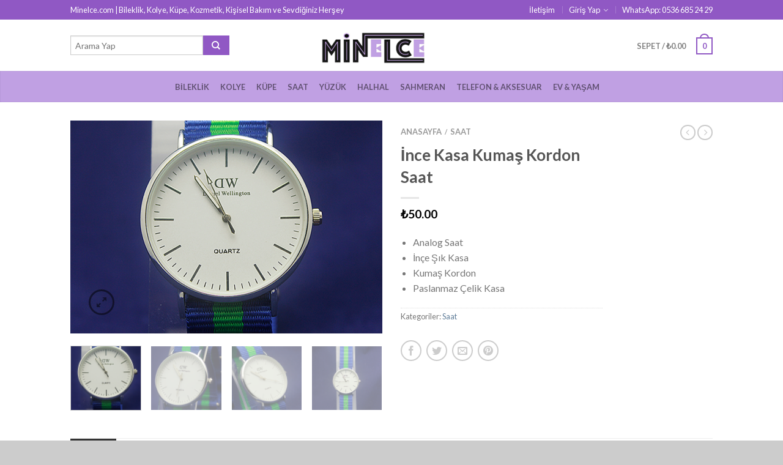

--- FILE ---
content_type: text/html; charset=UTF-8
request_url: http://www.minelce.com/urun/kordon-saat/
body_size: 18510
content:
<!DOCTYPE html>
<!--[if lte IE 9 ]><html class="ie lt-ie9" lang="tr"> <![endif]-->
<!--[if (gte IE 9)|!(IE)]><!--><html lang="tr"> <!--<![endif]-->
<head>
	<meta charset="UTF-8" />
	<meta name="viewport" content="width=device-width, initial-scale=1.0, maximum-scale=1.0, user-scalable=no" />
	<meta name="author" content="Erdal SATIK - erdalstk@gmail.com"/>
	<link rel="profile" href="http://gmpg.org/xfn/11" />
	<link rel="pingback" href="http://www.minelce.com/xmlrpc.php" />
	
					<script>document.documentElement.className = document.documentElement.className + ' yes-js js_active js'</script>
				<title>İnce Kasa Kumaş Kordon Saat &#8211; Minelce – Alışverişin Eğlenceli Adresi</title>
<meta name='robots' content='max-image-preview:large' />
<link rel='dns-prefetch' href='//fonts.googleapis.com' />
<link rel='dns-prefetch' href='//s.w.org' />
<link rel="alternate" type="application/rss+xml" title="Minelce – Alışverişin Eğlenceli Adresi &raquo; beslemesi" href="http://www.minelce.com/feed/" />
<link rel="alternate" type="application/rss+xml" title="Minelce – Alışverişin Eğlenceli Adresi &raquo; yorum beslemesi" href="http://www.minelce.com/comments/feed/" />
<link rel="alternate" type="application/rss+xml" title="Minelce – Alışverişin Eğlenceli Adresi &raquo; İnce Kasa Kumaş Kordon Saat yorum beslemesi" href="http://www.minelce.com/urun/kordon-saat/feed/" />
		<!-- This site uses the Google Analytics by ExactMetrics plugin v6.7.0 - Using Analytics tracking - https://www.exactmetrics.com/ -->
		<!-- Note: ExactMetrics is not currently configured on this site. The site owner needs to authenticate with Google Analytics in the ExactMetrics settings panel. -->
					<!-- No UA code set -->
				<!-- / Google Analytics by ExactMetrics -->
				<script type="text/javascript">
			window._wpemojiSettings = {"baseUrl":"https:\/\/s.w.org\/images\/core\/emoji\/13.0.1\/72x72\/","ext":".png","svgUrl":"https:\/\/s.w.org\/images\/core\/emoji\/13.0.1\/svg\/","svgExt":".svg","source":{"concatemoji":"http:\/\/www.minelce.com\/wp-includes\/js\/wp-emoji-release.min.js?ver=5.7.14"}};
			!function(e,a,t){var n,r,o,i=a.createElement("canvas"),p=i.getContext&&i.getContext("2d");function s(e,t){var a=String.fromCharCode;p.clearRect(0,0,i.width,i.height),p.fillText(a.apply(this,e),0,0);e=i.toDataURL();return p.clearRect(0,0,i.width,i.height),p.fillText(a.apply(this,t),0,0),e===i.toDataURL()}function c(e){var t=a.createElement("script");t.src=e,t.defer=t.type="text/javascript",a.getElementsByTagName("head")[0].appendChild(t)}for(o=Array("flag","emoji"),t.supports={everything:!0,everythingExceptFlag:!0},r=0;r<o.length;r++)t.supports[o[r]]=function(e){if(!p||!p.fillText)return!1;switch(p.textBaseline="top",p.font="600 32px Arial",e){case"flag":return s([127987,65039,8205,9895,65039],[127987,65039,8203,9895,65039])?!1:!s([55356,56826,55356,56819],[55356,56826,8203,55356,56819])&&!s([55356,57332,56128,56423,56128,56418,56128,56421,56128,56430,56128,56423,56128,56447],[55356,57332,8203,56128,56423,8203,56128,56418,8203,56128,56421,8203,56128,56430,8203,56128,56423,8203,56128,56447]);case"emoji":return!s([55357,56424,8205,55356,57212],[55357,56424,8203,55356,57212])}return!1}(o[r]),t.supports.everything=t.supports.everything&&t.supports[o[r]],"flag"!==o[r]&&(t.supports.everythingExceptFlag=t.supports.everythingExceptFlag&&t.supports[o[r]]);t.supports.everythingExceptFlag=t.supports.everythingExceptFlag&&!t.supports.flag,t.DOMReady=!1,t.readyCallback=function(){t.DOMReady=!0},t.supports.everything||(n=function(){t.readyCallback()},a.addEventListener?(a.addEventListener("DOMContentLoaded",n,!1),e.addEventListener("load",n,!1)):(e.attachEvent("onload",n),a.attachEvent("onreadystatechange",function(){"complete"===a.readyState&&t.readyCallback()})),(n=t.source||{}).concatemoji?c(n.concatemoji):n.wpemoji&&n.twemoji&&(c(n.twemoji),c(n.wpemoji)))}(window,document,window._wpemojiSettings);
		</script>
		<style type="text/css">
img.wp-smiley,
img.emoji {
	display: inline !important;
	border: none !important;
	box-shadow: none !important;
	height: 1em !important;
	width: 1em !important;
	margin: 0 .07em !important;
	vertical-align: -0.1em !important;
	background: none !important;
	padding: 0 !important;
}
</style>
	<link rel='stylesheet' id='wp-block-library-css'  href='http://www.minelce.com/wp-includes/css/dist/block-library/style.min.css?ver=5.7.14' type='text/css' media='all' />
<link rel='stylesheet' id='wc-block-vendors-style-css'  href='http://www.minelce.com/wp-content/plugins/woocommerce/packages/woocommerce-blocks/build/vendors-style.css?ver=5.1.0' type='text/css' media='all' />
<link rel='stylesheet' id='wc-block-style-css'  href='http://www.minelce.com/wp-content/plugins/woocommerce/packages/woocommerce-blocks/build/style.css?ver=5.1.0' type='text/css' media='all' />
<style id='woocommerce-inline-inline-css' type='text/css'>
.woocommerce form .form-row .required { visibility: visible; }
</style>
<link rel='stylesheet' id='flatsome-css-minified-css'  href='http://www.minelce.com/wp-content/themes/minelce/css/flatsome.min.css?ver=5.7.14' type='text/css' media='all' />
<link rel='stylesheet' id='flatsome-style-css'  href='http://www.minelce.com/wp-content/themes/minelce/style.css?ver=5.7.14' type='text/css' media='all' />
<link rel='stylesheet' id='flatsome-googlefonts-css'  href='//fonts.googleapis.com/css?family=Dancing+Script%3A300%2C400%2C700%2C900%7CLato%3A300%2C400%2C700%2C900%7CLato%3A300%2C400%2C700%2C900%7CLato%3A300%2C400%2C700%2C900&#038;subset=latin-ext%2Clatin&#038;ver=5.7.14' type='text/css' media='all' />
<link rel='stylesheet' id='flatsome-woocommerce-wishlist-css'  href='http://www.minelce.com/wp-content/themes/minelce/inc/woocommerce/integrations/wishlist.css?ver=5.7.14' type='text/css' media='all' />
<script type="text/javascript">
            window._nslDOMReady = function (callback) {
                if ( document.readyState === "complete" || document.readyState === "interactive" ) {
                    callback();
                } else {
                    document.addEventListener( "DOMContentLoaded", callback );
                }
            };
            </script><script type='text/javascript' src='http://www.minelce.com/wp-includes/js/jquery/jquery.min.js?ver=3.5.1' id='jquery-core-js'></script>
<script type='text/javascript' src='http://www.minelce.com/wp-includes/js/jquery/jquery-migrate.min.js?ver=3.3.2' id='jquery-migrate-js'></script>
<link rel="https://api.w.org/" href="http://www.minelce.com/wp-json/" /><link rel="alternate" type="application/json" href="http://www.minelce.com/wp-json/wp/v2/product/2981" /><link rel="EditURI" type="application/rsd+xml" title="RSD" href="http://www.minelce.com/xmlrpc.php?rsd" />
<link rel="wlwmanifest" type="application/wlwmanifest+xml" href="http://www.minelce.com/wp-includes/wlwmanifest.xml" /> 
<meta name="generator" content="WordPress 5.7.14" />
<meta name="generator" content="WooCommerce 5.4.4" />
<link rel="canonical" href="http://www.minelce.com/urun/kordon-saat/" />
<link rel='shortlink' href='http://www.minelce.com/?p=2981' />
<link rel="alternate" type="application/json+oembed" href="http://www.minelce.com/wp-json/oembed/1.0/embed?url=http%3A%2F%2Fwww.minelce.com%2Furun%2Fkordon-saat%2F" />
<link rel="alternate" type="text/xml+oembed" href="http://www.minelce.com/wp-json/oembed/1.0/embed?url=http%3A%2F%2Fwww.minelce.com%2Furun%2Fkordon-saat%2F&#038;format=xml" />
<!--[if lt IE 9]><link rel="stylesheet" type="text/css" href="http://www.minelce.com/wp-content/themes/minelce/css/ie8.css"><script src="//html5shim.googlecode.com/svn/trunk/html5.js"></script><script>var head = document.getElementsByTagName('head')[0],style = document.createElement('style');style.type = 'text/css';style.styleSheet.cssText = ':before,:after{content:none !important';head.appendChild(style);setTimeout(function(){head.removeChild(style);}, 0);</script><![endif]-->	<noscript><style>.woocommerce-product-gallery{ opacity: 1 !important; }</style></noscript>
	<link rel="icon" href="http://www.minelce.com/wp-content/uploads/2016/03/sekme_amblem.png" sizes="32x32" />
<link rel="icon" href="http://www.minelce.com/wp-content/uploads/2016/03/sekme_amblem.png" sizes="192x192" />
<link rel="apple-touch-icon" href="http://www.minelce.com/wp-content/uploads/2016/03/sekme_amblem.png" />
<meta name="msapplication-TileImage" content="http://www.minelce.com/wp-content/uploads/2016/03/sekme_amblem.png" />
<!-- Custom CSS Codes --><style type="text/css"> .top-bar-nav a.nav-top-link,body,p,#top-bar,.cart-inner .nav-dropdown,.nav-dropdown{font-family:Lato,helvetica,arial,sans-serif}.header-nav a.nav-top-link, a.cart-link, .mobile-sidebar a{font-family:Lato,helvetica,arial,sans-serif}h1,h2,h3,h4,h5,h6{font-family:Lato,helvetica,arial,sans-serif}.alt-font{font-family:Dancing Script,Georgia,serif!important;} #masthead{ height:84px;}#logo a img{ max-height:54px} .logo-center #masthead #logo{width:25.37037037037%}.logo-center #masthead .left-links, .logo-center #masthead .right-links{width:37.314814814815%}#masthead #logo a{max-width:274px} #masthead.stuck.move_down{height:70px;}.wide-nav.move_down{top:70px;}#masthead.stuck.move_down #logo a img{ max-height:60px } ul.header-nav li a {font-size:80%} #masthead{background-color:#ffff; ;} .slider-nav-reveal .flickity-prev-next-button, #main-content{background-color:#FFF!important} .wide-nav {background-color:#c0a0e3} #top-bar{background-color:#9058c4 }.header-nav li.mini-cart.active .cart-icon strong{background-color:#9058c4 } .ux-timer-text.primary span .alt-button.primary,.callout.style3 .inner .inner-text,.add-to-cart-grid .cart-icon strong,.tagcloud a,.navigation-paging a, .navigation-image a ,ul.page-numbers a, ul.page-numbers li > span,#masthead .mobile-menu a,.alt-button, #logo a, li.mini-cart .cart-icon strong,.widget_product_tag_cloud a, .widget_tag_cloud a,.post-date,#masthead .mobile-menu a.mobile-menu a,.checkout-group h3,.order-review h3 {color:#9058c4;}button[disabled], .button[disabled],button[disabled]:hover, .button[disabled]:hover, .ux-timer.primary span, .slider-nav-circle .flickity-prev-next-button:hover svg, .slider-nav-circle .flickity-prev-next-button:hover .arrow, .ux-box.ux-text-badge:hover .ux-box-text, .ux-box.ux-text-overlay .ux-box-image,.ux-header-element a:hover,.featured-table.ux_price_table .title,.scroll-to-bullets a strong,.scroll-to-bullets a.active,.scroll-to-bullets a:hover,.tabbed-content.pos_pills ul.tabs li.active a,.ux_hotspot,ul.page-numbers li > span,.label-new.menu-item a:after,.add-to-cart-grid .cart-icon strong:hover,.text-box-primary, .navigation-paging a:hover, .navigation-image a:hover ,.next-prev-nav .prod-dropdown > a:hover,ul.page-numbers a:hover,.widget_product_tag_cloud a:hover,.widget_tag_cloud a:hover,.custom-cart-count,.iosSlider .sliderNav a:hover span, li.mini-cart.active .cart-icon strong,.product-image .quick-view, .product-image .product-bg, #submit, button, #submit, button, .button, input[type="submit"],li.mini-cart.active .cart-icon strong,.post-item:hover .post-date,.blog_shortcode_item:hover .post-date,.column-slider .sliderNav a:hover,.ux_banner {background-color:#9058c4}button[disabled], .button[disabled],.slider-nav-circle .flickity-prev-next-button:hover svg, .slider-nav-circle .flickity-prev-next-button:hover .arrow, .ux-header-element a:hover,.featured-table.ux_price_table,.text-bordered-primary,.callout.style3 .inner,ul.page-numbers li > span,.add-to-cart-grid .cart-icon strong, .add-to-cart-grid .cart-icon-handle,.add-to-cart-grid.loading .cart-icon strong,.navigation-paging a, .navigation-image a ,ul.page-numbers a ,ul.page-numbers a:hover,.post.sticky,.widget_product_tag_cloud a, .widget_tag_cloud a,.next-prev-nav .prod-dropdown > a:hover,.iosSlider .sliderNav a:hover span,.column-slider .sliderNav a:hover,.woocommerce .order-review, .woocommerce-checkout form.login,.button, button, li.mini-cart .cart-icon strong,li.mini-cart .cart-icon .cart-icon-handle,.post-date{border-color:#9058c4;}.ux-loading{border-left-color:#9058c4;}.primary.alt-button:hover,.button.alt-button:hover{background-color:#9058c4!important}.flickity-prev-next-button:hover svg, .flickity-prev-next-button:hover .arrow, .featured-box:hover svg, .featured-img svg:hover{fill:#9058c4!important;}.slider-nav-circle .flickity-prev-next-button:hover svg, .slider-nav-circle .flickity-prev-next-button:hover .arrow, .featured-box:hover .featured-img-circle svg{fill:#FFF!important;}.featured-box:hover .featured-img-circle{background-color:#9058c4!important; border-color:#9058c4!important;} .star-rating:before, .woocommerce-page .star-rating:before, .star-rating span:before{color:#9058c4}.secondary.alt-button,li.menu-sale a{color:#9058c4!important}.secondary-bg.button.alt-button.success:hover,.label-sale.menu-item a:after,.mini-cart:hover .custom-cart-count,.callout .inner,.button.secondary,.button.checkout,#submit.secondary, button.secondary, .button.secondary, input[type="submit"].secondary{background-color:#9058c4}.button.secondary,.button.secondary{border-color:#9058c4;}.secondary.alt-button:hover{color:#FFF!important;background-color:#9058c4!important}ul.page-numbers li > span{color:#FFF;} .callout.style3 .inner.success-bg .inner-text,.woocommerce-message{color:#7a9c59!important}.success-bg,.woocommerce-message:before,.woocommerce-message:after{color:#FFF!important; background-color:#7a9c59}.label-popular.menu-item a:after,.add-to-cart-grid.loading .cart-icon strong,.add-to-cart-grid.added .cart-icon strong{background-color:#7a9c59;border-color:#7a9c59;}.add-to-cart-grid.loading .cart-icon .cart-icon-handle,.add-to-cart-grid.added .cart-icon .cart-icon-handle{border-color:#7a9c59}.label-new.menu-item > a:after{content:"Yeni";}.label-hot.menu-item > a:after{content:"Sıcak";}.label-sale.menu-item > a:after{content:"İndirim";}.label-popular.menu-item > a:after{content:"Popüler";}.featured_item_image{max-height:250px}.callout .inner.callout-new-bg{background-color:#7a9c59!important;}.callout.style3 .inner.callout-new-bg{background-color:none!important;border-color:#7a9c59!important} .tagged_as,.stock {display:none !important;}.message-box {margin-bottom:15px;}.message-box .inner {padding:0 !important;}.shipping p,.shipping-calculator-form {display:none !important;}.ux-section .product-small .info {min-height:125px;}.wpcf7-form p {margin-bottom:8px !important;}.logo-left a,.wide-nav-search>div,#masthead .right-links>ul {padding-top:0 !important;}.wishlist-title {display:none !important;}#shareRow {margin-bottom:0 !important; margin-top:10px !important;}.product-image {min-height:245px;}.product-small p.name {height:50px !important;display:block !important;overflow:hidden !important;}@media screen and (min-width:768px) {.ux-box .ux-box-image img { max-height:179px !important;}}.wc_payment_method.payment_method_paytrcheckout img {display:none !important;}input#payment_method_paytrcheckout {display:inline-block !important;}.footer.light {background-color:#eee !important;}.footer {margin-top:0 !important;width:100%;background:#EEEEEE url(http://www.minelce.com/wp-content/uploads/2016/06/footerGorsel.png) no-repeat center top;margin-top:20px;}.footer .widget-title {color:#9058c4 !important;}.paytr_taksit_tablo{font-size:14px;text-align:center;border:1px solid #F3F3F3;font-family:Arial, sans-serif;} .paytr_taksit_tablo tr td{color:#2F2F2F;font-weight:600;padding:10px 20px;border:1px solid #F3F3F3;} .paytr_taksit_tablo tr:hover{cursor:default;background-color:#F3F3F3;} .paytr_taksit_toplam{color:#737373;font-size:12px;font-weight:200;}#taksit_mesaj .column-inner {border:1px solid #ccc;}#taksit_mesaj p {margin:0 !important;padding:0 !important;}.ux-img-container img {width:auto !important;}.ux-img-container{text-align:center !important;}.ux-section {background:#eeeeee !important;}@media only screen and (max-width:48em) {.tagged_as,.stock {display:none !important;}}</style>		<style type="text/css" id="wp-custom-css">
			.single-product .woocommerce-message {
    margin-bottom: 0;
    display: none;
}		</style>
		</head>

<body class="product-template-default single single-product postid-2981 theme-minelce woocommerce woocommerce-page woocommerce-no-js antialiased sticky_header logo-center breadcrumb-small product-zoom full-width">


	<div id="wrapper">
		<div class="header-wrapper before-sticky">
				<div id="top-bar">
			<div class="row">
				<div class="large-12 columns">
					<!-- left text -->
					<div class="left-text left">
						<div class="html">Minelce.com | Bileklik, Kolye, Küpe, Kozmetik, Kişisel Bakım ve Sevdiğiniz Herşey</div><!-- .html -->
					</div>
					<!-- top bar right -->
					<div class="right-text right">

							<ul id="menu-top-bar-menu" class="top-bar-nav">
								<li id="menu-item-2863" class="menu-item menu-item-type-post_type menu-item-object-page menu-item-2863"><a href="http://www.minelce.com/homepage-3-grid-style/contact-us/" class="nav-top-link">İletişim</a></li>

			                        									<li class="account-dropdown menu-parent-item">
																				<a href="http://www.minelce.com/my-account/" class="nav-top-link nav-top-not-logged-in">Giriş Yap</a>
																
									</li>
									
			                        
																		<li class="html-block">
										<div class="html-block-inner">WhatsApp: 0536 685 24 29</div>
									</li>
																</ul>
					</div><!-- top bar right -->

				</div><!-- .large-12 columns -->
			</div><!-- .row -->
		</div><!-- .#top-bar -->
				<header id="masthead" class="site-header" role="banner">
			<div class="row"> 
				<div class="large-12 columns header-container">
					<div class="mobile-menu show-for-small">
						<a href="#jPanelMenu" class="off-canvas-overlay" data-pos="left" data-color="light"><span class="icon-menu"></span></a>
					</div><!-- end mobile menu -->

					
					<div class="left-links">
						 
						<div class="wide-nav-search hide-for-small">
														<div>
									

          
<div class="row yith-search-premium collapse search-wrapper yith-ajaxsearchform-container yith-ajaxsearchform-container 72335211_container">
<form role="search" method="get" class="yith-search-premium" id="yith-ajaxsearchform" action="http://www.minelce.com/">
      <div class="large-10 small-10 columns">
        <input type="hidden" name="post_type" class="yit_wcas_post_type" id="yit_wcas_post_type" value="product" />
        <input type="search" 
        value="" 
        name="s"
        id="72335211_yith-s"
        class="yith-s"
        data-append-top
        placeholder="Arama Yap"
        data-loader-icon=""
        data-min-chars="3" />
      </div><!-- input -->
      <div class="large-2 small-2 columns">
        <button type="submit" id="yith-searchsubmit" class="button secondary postfix"><i class="icon-search"></i></button>
      </div><!-- button -->
</form>
</div><!-- row -->

<script type="text/javascript">
jQuery(function($){
    if (jQuery().yithautocomplete) {
        $('#72335211_yith-s').yithautocomplete({
            minChars: 3,
            appendTo: '.72335211_container',
            serviceUrl: woocommerce_params.ajax_url + '?action=yith_ajax_search_products',
            onSearchStart: function(){
                $('.72335211_container').append('<div class="ux-loading"></div>');
            },
            onSearchComplete: function(){
                $('.72335211_container .ux-loading').remove();

            },
            onSelect: function (suggestion) {
                if( suggestion.id != -1 ) {
                    window.location.href = suggestion.url;
                }
            }
        });

    } else {
        $('#72335211_yith-s').autocomplete({
            minChars: 3,
            appendTo: '.72335211_container',
            serviceUrl: woocommerce_params.ajax_url + '?action=yith_ajax_search_products',
            onSearchStart: function(){
                $('.72335211_container').append('<div class="ux-loading"></div>');
            },
            onSearchComplete: function(){
                $('.72335211_container .ux-loading').remove();

            },
            onSelect: function (suggestion) {
                if( suggestion.id != -1 ) {
                    window.location.href = suggestion.url;
                }
            }
        });

    }
});
</script> 		
							</div>
														
							<div>
															</div>
						</div>
						

											</div><!-- .left-links -->

					 
					<div id="logo" class="logo-center">
						<a href="http://www.minelce.com/" title="Minelce – Alışverişin Eğlenceli Adresi - Alışverişin Eğlenceli Adresi" rel="home">
							<img src="http://www.minelce.com/wp-content/uploads/2016/04/minelce_logo_oldpng.png" class="header_logo has_sticky_logo" alt="Minelce – Alışverişin Eğlenceli Adresi"/><img src="http://www.minelce.com/wp-content/uploads/2016/04/minelce_logo_oldpng.png" class="header_logo_sticky" alt="Minelce – Alışverişin Eğlenceli Adresi"/>						</a>
					</div><!-- .logo -->
					
					<div class="right-links">
						<ul  class="header-nav">
							
						
							
												
												
					<!-- Show mini cart if Woocommerce is activated -->

															<li class="mini-cart ">
						<div class="cart-inner">
														<a href="http://www.minelce.com/cart/" class="cart-link">
								<strong class="cart-name hide-for-small">Sepet</strong> 
								<span class="cart-price hide-for-small">/ <span class="woocommerce-Price-amount amount"><bdi><span class="woocommerce-Price-currencySymbol">&#8378;</span>0.00</bdi></span></span> 
									<!-- cart icon -->
									<div class="cart-icon">
				                         
				                         <strong>0</strong>
				                         <span class="cart-icon-handle"></span>
				                        									</div><!-- end cart icon -->
							</a>
							<div id="mini-cart-content" class="nav-dropdown">
							  	<div class="nav-dropdown-inner">
								<!-- Add a spinner before cart ajax content is loaded -->
									<p class="empty">Sepetinizde ürün bulunmuyor.</p> 
																		</div><!-- nav-dropdown-innner -->
							</div><!-- .nav-dropdown -->
						</div><!-- .cart-inner -->
					</li><!-- .mini-cart -->
											
									</ul><!-- .header-nav -->
			</div><!-- .right-links -->
		</div><!-- .large-12 -->
	</div><!-- .row -->


</header><!-- .header -->

<!-- Main navigation - Full width style -->
<div class="wide-nav light nav-center">
	<div class="row">
		<div class="large-12 columns">
		<div class="nav-wrapper">
		<ul id="site-navigation" class="header-nav">
									<li id="menu-item-2778" class="menu-item menu-item-type-custom menu-item-object-custom menu-item-2778"><a href="http://www.minelce.com/urun-kategori/bileklik/" class="nav-top-link">Bileklik</a></li>
<li id="menu-item-2775" class="menu-item menu-item-type-custom menu-item-object-custom menu-item-2775"><a href="http://www.minelce.com/urun-kategori/kolye/" class="nav-top-link">Kolye</a></li>
<li id="menu-item-2777" class="menu-item menu-item-type-custom menu-item-object-custom menu-item-2777"><a href="http://www.minelce.com/urun-kategori/kupe/" class="nav-top-link">Küpe</a></li>
<li id="menu-item-2776" class="menu-item menu-item-type-custom menu-item-object-custom menu-item-2776"><a href="http://www.minelce.com/urun-kategori/saat/" class="nav-top-link">Saat</a></li>
<li id="menu-item-2779" class="menu-item menu-item-type-custom menu-item-object-custom menu-item-2779"><a href="http://www.minelce.com/urun-kategori/yuzuk/" class="nav-top-link">Yüzük</a></li>
<li id="menu-item-2874" class="menu-item menu-item-type-taxonomy menu-item-object-product_cat menu-item-2874"><a href="http://www.minelce.com/urun-kategori/halhal/" class="nav-top-link">Halhal</a></li>
<li id="menu-item-2875" class="menu-item menu-item-type-taxonomy menu-item-object-product_cat menu-item-2875"><a href="http://www.minelce.com/urun-kategori/sahmeran/" class="nav-top-link">Sahmeran</a></li>
<li id="menu-item-2852" class="menu-item menu-item-type-taxonomy menu-item-object-product_cat menu-item-2852"><a href="http://www.minelce.com/urun-kategori/telefon-aksesuar/" class="nav-top-link">Telefon &#038; Aksesuar</a></li>
<li id="menu-item-2925" class="menu-item menu-item-type-taxonomy menu-item-object-product_cat menu-item-2925"><a href="http://www.minelce.com/urun-kategori/ev-yasam/" class="nav-top-link">Ev &#038; Yaşam</a></li>

				              								
		</ul>
				</div><!-- .nav-wrapper -->
		</div><!-- .large-12 -->
	</div><!-- .row -->
</div><!-- .wide-nav -->
</div><!-- .header-wrapper -->

<div id="main-content" class="site-main hfeed light">


<!-- woocommerce message -->

<div class="row product-page">
<div class="large-12 columns">

	
		
		
<div class="woocommerce-notices-wrapper"></div>  

<div itemscope itemtype="http://schema.org/Product" id="product-2981" class="post-2981 product type-product status-publish has-post-thumbnail product_cat-saat product_tag-analog-saat product_tag-anneler-gunu product_tag-armagan product_tag-hediye product_tag-kumas product_tag-kumas-kordon product_tag-kumas-kordon-saat product_tag-sevgililer-gunu product_tag-sevgiliye-hediye product_tag-watch product_tag-yilbasi first outofstock shipping-taxable purchasable product-type-simple"> 
    
<div class="row">    
        <div class="large-6 columns product-gallery">        
            

 
 <div class="images">
 <div class="product-image">
			<div class="product-gallery-slider ux-slider slider-nav-circle-hover slider-nav-small js-flickity"
				data-flickity-options='{ 
		            "cellAlign": "center",
		            "wrapAround": true,
		            "autoPlay": false,
		            "prevNextButtons":true,
		            "percentPosition": true,
		            "imagesLoaded": true,
		            "lazyLoad": 1,
		            "pageDots": false,
		            "selectedAttraction" : 0.1,
		            "friction": 0.6,
		            "rightToLeft": false
		        }'
			>
				    	
			<div class="slide easyzoom first"><a href="http://www.minelce.com/wp-content/uploads/2016/03/MG_0099.png" itemprop="image" class="woocommerce-main-image zoom" title=""><img width="510" height="348" src="http://www.minelce.com/wp-content/uploads/2016/03/MG_0099-510x348.png" class="attachment-shop_single size-shop_single wp-post-image" alt="_MG_0099" loading="lazy" title="_MG_0099" srcset="http://www.minelce.com/wp-content/uploads/2016/03/MG_0099-510x348.png 510w, http://www.minelce.com/wp-content/uploads/2016/03/MG_0099-600x409.png 600w, http://www.minelce.com/wp-content/uploads/2016/03/MG_0099.png 660w" sizes="(max-width: 510px) 100vw, 510px" /></a></div>			
				        
									<div class="slide easyzoom">
						  <a href="http://www.minelce.com/wp-content/uploads/2016/03/MG_0106.png" title="_MG_0106">
	    					<img src="http://www.minelce.com/wp-content/uploads/2016/03/MG_0106-100x100.png" srcset="http://www.minelce.com/wp-content/uploads/2016/03/MG_0106.png 660w, http://www.minelce.com/wp-content/uploads/2016/03/MG_0106-510x348.png 510w, http://www.minelce.com/wp-content/uploads/2016/03/MG_0106-600x409.png 600w" data-flickity-lazyload="http://www.minelce.com/wp-content/uploads/2016/03/MG_0106-510x348.png" alt="_MG_0106" title="_MG_0106" />
	   				 	  </a>
	   				 	</div>
												<div class="slide easyzoom">
						  <a href="http://www.minelce.com/wp-content/uploads/2016/03/MG_0102.png" title="_MG_0102">
	    					<img src="http://www.minelce.com/wp-content/uploads/2016/03/MG_0102-100x100.png" srcset="http://www.minelce.com/wp-content/uploads/2016/03/MG_0102.png 660w, http://www.minelce.com/wp-content/uploads/2016/03/MG_0102-510x348.png 510w, http://www.minelce.com/wp-content/uploads/2016/03/MG_0102-600x409.png 600w" data-flickity-lazyload="http://www.minelce.com/wp-content/uploads/2016/03/MG_0102-510x348.png" alt="_MG_0102" title="_MG_0102" />
	   				 	  </a>
	   				 	</div>
												<div class="slide easyzoom">
						  <a href="http://www.minelce.com/wp-content/uploads/2016/03/MG_0109.png" title="_MG_0109">
	    					<img src="http://www.minelce.com/wp-content/uploads/2016/03/MG_0109-100x100.png" srcset="http://www.minelce.com/wp-content/uploads/2016/03/MG_0109.png 660w, http://www.minelce.com/wp-content/uploads/2016/03/MG_0109-510x348.png 510w, http://www.minelce.com/wp-content/uploads/2016/03/MG_0109-600x409.png 600w" data-flickity-lazyload="http://www.minelce.com/wp-content/uploads/2016/03/MG_0109-510x348.png" alt="_MG_0109" title="_MG_0109" />
	   				 	  </a>
	   				 	</div>
												<div class="slide easyzoom">
						  <a href="http://www.minelce.com/wp-content/uploads/2016/03/MG_0111.png" title="_MG_0111">
	    					<img src="http://www.minelce.com/wp-content/uploads/2016/03/MG_0111-100x100.png" srcset="http://www.minelce.com/wp-content/uploads/2016/03/MG_0111.png 660w, http://www.minelce.com/wp-content/uploads/2016/03/MG_0111-510x348.png 510w, http://www.minelce.com/wp-content/uploads/2016/03/MG_0111-600x409.png 600w" data-flickity-lazyload="http://www.minelce.com/wp-content/uploads/2016/03/MG_0111-510x348.png" alt="_MG_0111" title="_MG_0111" />
	   				 	  </a>
	   				 	</div>
							</div>
	<div class="product-image-tools">
		      <a href="#product-zoom" class="zoom-button tip-top hide-for-small" title="Zoom">
        <span class="icon-expand"></span>
      </a>
    	</div>
	 
<div class="yith-wcwl-add-to-wishlist add-to-wishlist-2981  wishlist-fragment on-first-load" data-fragment-ref="2981" data-fragment-options="{&quot;base_url&quot;:&quot;&quot;,&quot;in_default_wishlist&quot;:false,&quot;is_single&quot;:true,&quot;show_exists&quot;:false,&quot;product_id&quot;:2981,&quot;parent_product_id&quot;:2981,&quot;product_type&quot;:&quot;simple&quot;,&quot;show_view&quot;:true,&quot;browse_wishlist_text&quot;:&quot;\u0130stek Listesini G\u00f6r\u00fcnt\u00fcle&quot;,&quot;already_in_wishslist_text&quot;:&quot;\u00dcr\u00fcn zaten istek listenizde bulunuyor!&quot;,&quot;product_added_text&quot;:&quot;\u00dcr\u00fcn eklendi!&quot;,&quot;heading_icon&quot;:&quot;&quot;,&quot;available_multi_wishlist&quot;:false,&quot;disable_wishlist&quot;:false,&quot;show_count&quot;:false,&quot;ajax_loading&quot;:false,&quot;loop_position&quot;:&quot;after_add_to_cart&quot;,&quot;item&quot;:&quot;add_to_wishlist&quot;}">
			
			<!-- ADD TO WISHLIST -->
			
<div class="yith-wcwl-add-button">
	<a href="?add_to_wishlist=2981" rel="nofollow" data-product-id="2981" data-product-type="simple" data-original-product-id="2981" class="add_to_wishlist single_add_to_wishlist" data-title="İstek Listeme Ekle">
				<span>İstek Listeme Ekle</span>
	</a>
</div>

			<!-- COUNT TEXT -->
			
			</div>
</div><!-- .product-image -->

	<ul class="product-thumbnails slider-no-arrows thumbnails js-flickity slider-nav-small"
		data-flickity-options='{ 
	            "cellAlign": "left",
	            "wrapAround": false,
	            "autoPlay": false,
	            "prevNextButtons":true,
	            "asNavFor": ".product-gallery-slider",
	            "percentPosition": true,
	            "imagesLoaded": true,
	            "pageDots": false,
	            "selectedAttraction" : 0.1,
	            "friction": 0.6,
	            "rightToLeft": false,
	            "contain": true
	        }'
		>			<li class="is-nav-selected first"><a href=""><img width="100" height="100" src="http://www.minelce.com/wp-content/uploads/2016/03/MG_0099-100x100.png" class="attachment-shop_thumbnail size-shop_thumbnail wp-post-image" alt="" loading="lazy" /></a></li>
		<li><a  href="http://www.minelce.com/wp-content/uploads/2016/03/MG_0106.png" class="zoom" title="" data-rel="prettyPhoto[product-gallery]"><img width="100" height="100" src="http://www.minelce.com/wp-content/uploads/2016/03/MG_0106-100x100.png" class="attachment-shop_thumbnail size-shop_thumbnail" alt="_MG_0106" loading="lazy" title="_MG_0106" /></a></li><li><a  href="http://www.minelce.com/wp-content/uploads/2016/03/MG_0102.png" class="zoom" title="" data-rel="prettyPhoto[product-gallery]"><img width="100" height="100" src="http://www.minelce.com/wp-content/uploads/2016/03/MG_0102-100x100.png" class="attachment-shop_thumbnail size-shop_thumbnail" alt="_MG_0102" loading="lazy" title="_MG_0102" /></a></li><li><a  href="http://www.minelce.com/wp-content/uploads/2016/03/MG_0109.png" class="zoom" title="" data-rel="prettyPhoto[product-gallery]"><img width="100" height="100" src="http://www.minelce.com/wp-content/uploads/2016/03/MG_0109-100x100.png" class="attachment-shop_thumbnail size-shop_thumbnail" alt="_MG_0109" loading="lazy" title="_MG_0109" /></a></li><li><a  href="http://www.minelce.com/wp-content/uploads/2016/03/MG_0111.png" class="zoom" title="" data-rel="prettyPhoto[product-gallery]"><img width="100" height="100" src="http://www.minelce.com/wp-content/uploads/2016/03/MG_0111-100x100.png" class="attachment-shop_thumbnail size-shop_thumbnail" alt="_MG_0111" loading="lazy" title="_MG_0111" /></a></li></ul>
	
</div><!-- .images -->
        </div><!-- end large-6 - product-gallery -->
        
        <div class="product-info large-4 small-12 columns left">
                

<h4 class="product-breadcrumb breadcrumb" itemscope="breadcrumb"><a href="http://www.minelce.com">Anasayfa</a><span>/</span><a href="http://www.minelce.com/urun-kategori/saat/">Saat</a></h4>
<h1 itemprop="name" class="entry-title">İnce Kasa Kumaş Kordon Saat</h1>
<div class="tx-div small"></div><div itemprop="offers" itemscope itemtype="http://schema.org/Offer">

	<p class="price"><span class="woocommerce-Price-amount amount"><bdi><span class="woocommerce-Price-currencySymbol">&#8378;</span>50.00</bdi></span></p>

	<meta itemprop="price" content="50" />
	<meta itemprop="priceCurrency" content="TRY" />
	<link itemprop="availability" href="http://schema.org/OutOfStock" />

</div>
<div itemprop="description" class="short-description">
	<ul>
<li>Analog Saat</li>
<li>İnçe Şık Kasa</li>
<li>Kumaş Kordon</li>
<li>Paslanmaz Çelik Kasa</li>
</ul>
</div> 
<p class="stock out-of-stock">Stokta yok</p>

<div class="yith-wcwl-add-to-wishlist add-to-wishlist-2981  wishlist-fragment on-first-load" data-fragment-ref="2981" data-fragment-options="{&quot;base_url&quot;:&quot;&quot;,&quot;in_default_wishlist&quot;:false,&quot;is_single&quot;:true,&quot;show_exists&quot;:false,&quot;product_id&quot;:2981,&quot;parent_product_id&quot;:2981,&quot;product_type&quot;:&quot;simple&quot;,&quot;show_view&quot;:true,&quot;browse_wishlist_text&quot;:&quot;\u0130stek Listesini G\u00f6r\u00fcnt\u00fcle&quot;,&quot;already_in_wishslist_text&quot;:&quot;\u00dcr\u00fcn zaten istek listenizde bulunuyor!&quot;,&quot;product_added_text&quot;:&quot;\u00dcr\u00fcn eklendi!&quot;,&quot;heading_icon&quot;:&quot;&quot;,&quot;available_multi_wishlist&quot;:false,&quot;disable_wishlist&quot;:false,&quot;show_count&quot;:false,&quot;ajax_loading&quot;:false,&quot;loop_position&quot;:&quot;after_add_to_cart&quot;,&quot;item&quot;:&quot;add_to_wishlist&quot;}">
			
			<!-- ADD TO WISHLIST -->
			
<div class="yith-wcwl-add-button">
	<a href="?add_to_wishlist=2981" rel="nofollow" data-product-id="2981" data-product-type="simple" data-original-product-id="2981" class="add_to_wishlist single_add_to_wishlist" data-title="İstek Listeme Ekle">
				<span>İstek Listeme Ekle</span>
	</a>
</div>

			<!-- COUNT TEXT -->
			
			</div>
<div class="product_meta">

	
	
	<span class="posted_in">Kategoriler: <a href="http://www.minelce.com/urun-kategori/saat/" rel="tag">Saat</a></span>
	<span class="tagged_as">Etiketler: <a href="http://www.minelce.com/urun-etiketi/analog-saat/" rel="tag">analog saat</a>, <a href="http://www.minelce.com/urun-etiketi/anneler-gunu/" rel="tag">anneler günü</a>, <a href="http://www.minelce.com/urun-etiketi/armagan/" rel="tag">Armagan</a>, <a href="http://www.minelce.com/urun-etiketi/hediye/" rel="tag">Hediye</a>, <a href="http://www.minelce.com/urun-etiketi/kumas/" rel="tag">kumaş</a>, <a href="http://www.minelce.com/urun-etiketi/kumas-kordon/" rel="tag">Kumaş Kordon</a>, <a href="http://www.minelce.com/urun-etiketi/kumas-kordon-saat/" rel="tag">Kumaş Kordon Saat</a>, <a href="http://www.minelce.com/urun-etiketi/sevgililer-gunu/" rel="tag">sevgililer günü</a>, <a href="http://www.minelce.com/urun-etiketi/sevgiliye-hediye/" rel="tag">Sevgiliye Hediye</a>, <a href="http://www.minelce.com/urun-etiketi/watch/" rel="tag">watch</a>, <a href="http://www.minelce.com/urun-etiketi/yilbasi/" rel="tag">yılbaşı</a></span>
	
</div>



		<div class="social-icons share-row">
				<a href="whatsapp://send?text=%C4%B0nce%20Kasa%20Kuma%C5%9F%20Kordon%20Saat%20-%20http://www.minelce.com/urun/kordon-saat/" data-action="share/whatsapp/share" class="icon icon_whatsapp tip-top" rel="nofollow" title="Share on WhatsApp"><span class="icon-phone" /></a>		<a href="http://www.facebook.com/sharer.php?u=http://www.minelce.com/urun/kordon-saat/" onclick="window.open(this.href,this.title,'width=500,height=500,top=300px,left=300px');  return false;"  rel="nofollow" target="_blank" class="icon icon_facebook tip-top" title="Facebook Paylaş"><span class="icon-facebook"></span></a>		<a href="https://twitter.com/share?url=http://www.minelce.com/urun/kordon-saat/" onclick="window.open(this.href,this.title,'width=500,height=500,top=300px,left=300px');  return false;"  rel="nofollow" target="_blank" class="icon icon_twitter tip-top" title="Twitter'da Paylaş"><span class="icon-twitter"></span></a>		<a href="mailto:enteryour@addresshere.com?subject=%C4%B0nce%20Kasa%20Kuma%C5%9F%20Kordon%20Saat&amp;body=Check%20this%20out:%20http://www.minelce.com/urun/kordon-saat/" rel="nofollow" class="icon icon_email tip-top" title="E-Posta Gönder"><span class="icon-envelop"></span></a>				<a href="//pinterest.com/pin/create/button/?url=http://www.minelce.com/urun/kordon-saat/&amp;media=http://www.minelce.com/wp-content/uploads/2016/03/MG_0099.png&amp;description=%C4%B0nce%20Kasa%20Kuma%C5%9F%20Kordon%20Saat" onclick="window.open(this.href,this.title,'width=500,height=500,top=300px,left=300px');  return false;"  rel="nofollow" target="_blank" class="icon icon_pintrest tip-top" title="Pinterest'te Paylaş"><span class="icon-pinterest"></span></a>						    </div>

    
    
        
        </div><!-- end product-info large-4 -->

<div class="product-page-aside large-2 small-12 columns text-center hide-for-small">
    
    <div class="next-prev-nav">
                       <div class="prod-dropdown">
                <a href="http://www.minelce.com/urun/choppers-saat/" rel="next" class="icon-angle-left next"></a>
                <div class="nav-dropdown" style="display: none;">
                  <a title="Choppers Erkek Kol Saati" href="http://www.minelce.com/urun/choppers-saat/">
                  <img width="100" height="100" src="http://www.minelce.com/wp-content/uploads/2016/03/MG_0065-100x100.png" class="attachment-shop_thumbnail size-shop_thumbnail wp-post-image" alt="" loading="lazy" /></a>

                </div>
            </div>
                   <div class="prod-dropdown">
                <a href="http://www.minelce.com/urun/dokunmatik-saat/" rel="next" class="icon-angle-right prev"></a>
                <div class="nav-dropdown" style="display: none;">
                    <a title="Yeni Moda Siyah Dokunmatik Saat" href="http://www.minelce.com/urun/dokunmatik-saat/">
                    <img width="100" height="100" src="http://www.minelce.com/wp-content/uploads/2016/03/MG_0892-100x100.png" class="attachment-shop_thumbnail size-shop_thumbnail wp-post-image" alt="" loading="lazy" /></a>
                </div>
            </div>
        </div>

      

</div><!-- .product-page-aside -->
     
        
</div><!-- end row -->
    
    


    
<div class="row">
    <div class="large-12 columns">
        <div class="product-details tabs-style">
               <div class="row">

                    <div class="large-12 columns ">
                    
	<div class="tabbed-content  wc-tabs-wrapper woocommerce-tabs ">
		<ul class="tabs wc-tabs">
							<li class="description_tab active">
					<a href="#tab-description">Açıklama</a>
				</li>
							<li class="reviews_tab ">
					<a href="#tab-reviews">İnceleme (0)</a>
				</li>
					</ul>

					<div class="panel wc-tab entry-content active" id="tab-description">
				
<p>Parfüm , Krem , Çamaşır Suyu , Alkol Vb. Madde Temasından Kaçınılmalıdır.</p>
			</div>
					<div class="panel wc-tab entry-content " id="tab-reviews">
				<div id="reviews">
	<div class="row">
	<div id="comments" class="large-7 columns mfp-hide">
		<h2>İncelemeler		</h2>
		<hr/>

		
			<p class="woocommerce-noreviews">Henüz inceleme yapılmadı.</p>

			</div>

		<div id="add_review" class="large-12 columns"><div class="inner">		<div id="review_form_wrapper">
					<div id="respond" class="comment-respond">
		<h3 id="reply-title" class="comment-reply-title">Be the first to review &ldquo;İnce Kasa Kumaş Kordon Saat&rdquo; <small><a rel="nofollow" id="cancel-comment-reply-link" href="/urun/kordon-saat/#respond" style="display:none;">Cevabı iptal et</a></small></h3><p class="must-log-in">Yorum yapabilmek için <a href="http://www.minelce.com/wp-login.php?redirect_to=http%3A%2F%2Fwww.minelce.com%2Furun%2Fkordon-saat%2F">giriş yapmalısınız</a>.</p>	</div><!-- #respond -->
				</div><!-- #review_form_wrapper-->
	</div><!-- inner -->
	</div><!-- #add_review -->

	
</div><!-- row -->
</div><!-- #reviews -->
			</div>
		
	</div><!-- .tabbed-content -->

                    </div><!-- .large-9 -->
                
               </div><!-- .row -->
        </div><!-- .product-details-->

        <hr/><!-- divider -->
    </div><!-- .large-12 -->
</div><!-- .row -->


    <div class="related-product">
        
<div class="related products">
<h2>Related Products</h2>
    <ul class="ux-row-slider slider-nav-push slider-nav-reveal js-flickity  
    	large-block-grid-6 small-block-grid-2"
			data-flickity-options='{ 
	            "cellAlign": "left",
	            "wrapAround": true,
	            "autoPlay": false,
	            "imagesLoaded": true,
	            "prevNextButtons":true,
	            "percentPosition": true,
	            "pageDots": false,
	            "rightToLeft": false,
	            "contain": true
	        }'
    		>
			
				
<li class="product-small  grid1 grid-normal">
<a href="http://www.minelce.com/urun/kumas-kordon-saat-2/" class="woocommerce-LoopProduct-link woocommerce-loop-product__link"><div class="inner-wrap">
<a href="http://www.minelce.com/urun/kumas-kordon-saat-2/">
      <div class="product-image hover_fade_in_back">
      	         <div class="front-image"><img width="247" height="300" src="http://www.minelce.com/wp-content/uploads/2016/03/Sport-Style-Solider-Military-Army-Canvas-Belt-Luminous-Quartz-Wrist-Sport-Watch1-247x300.png" class="attachment-shop_catalog size-shop_catalog wp-post-image" alt="" loading="lazy" /></div>
				<div class="back-image back"><img width="247" height="300" src="http://www.minelce.com/wp-content/uploads/2016/03/Sport-Style-Solider-Military-Army-Canvas-Belt-Luminous-Quartz-Wrist-Sport-Watch1-247x300.png" class="attachment-shop_catalog size-shop_catalog" alt="" loading="lazy" /></div>				
		           <div class="quick-view" data-prod="2931">İncele</div>
	   	 
	   			
		      </div><!-- end product-image -->
</a>      	

    <div class="info style-grid1">

	
      <div class="text-center">
      	   

           <p class="category">
          		<a href="http://www.minelce.com/urun-kategori/saat/" rel="tag">Saat</a>          </p>
          <div class="tx-div small"></div>
          <a href="http://www.minelce.com/urun/kumas-kordon-saat-2/"><p class="name">Kumaş Kordon Şık Tasarım</p></a>
          
	<span class="price"><span class="woocommerce-Price-amount amount"><bdi><span class="woocommerce-Price-currencySymbol">&#8378;</span>152.90</bdi></span></span>
<div class="add-to-cart-button"><a href="?add-to-cart=2931" rel="nofollow" data-product_id="2931" class="ajax_add_to_cart add_to_cart_button product_type_simple button alt-button small clearfix">Sepete Ekle</a></div>      </div><!-- text-center -->

     		
	
	
<div class="yith-wcwl-add-to-wishlist add-to-wishlist-2931  wishlist-fragment on-first-load" data-fragment-ref="2931" data-fragment-options="{&quot;base_url&quot;:&quot;&quot;,&quot;in_default_wishlist&quot;:false,&quot;is_single&quot;:false,&quot;show_exists&quot;:false,&quot;product_id&quot;:2931,&quot;parent_product_id&quot;:2931,&quot;product_type&quot;:&quot;simple&quot;,&quot;show_view&quot;:false,&quot;browse_wishlist_text&quot;:&quot;\u0130stek Listesini G\u00f6r\u00fcnt\u00fcle&quot;,&quot;already_in_wishslist_text&quot;:&quot;\u00dcr\u00fcn zaten istek listenizde bulunuyor!&quot;,&quot;product_added_text&quot;:&quot;\u00dcr\u00fcn eklendi!&quot;,&quot;heading_icon&quot;:&quot;&quot;,&quot;available_multi_wishlist&quot;:false,&quot;disable_wishlist&quot;:false,&quot;show_count&quot;:false,&quot;ajax_loading&quot;:false,&quot;loop_position&quot;:&quot;after_add_to_cart&quot;,&quot;item&quot;:&quot;add_to_wishlist&quot;}">
			
			<!-- ADD TO WISHLIST -->
			
<div class="yith-wcwl-add-button">
	<a href="?add_to_wishlist=2931" rel="nofollow" data-product-id="2931" data-product-type="simple" data-original-product-id="2931" class="add_to_wishlist single_add_to_wishlist" data-title="İstek Listeme Ekle">
				<span>İstek Listeme Ekle</span>
	</a>
</div>

			<!-- COUNT TEXT -->
			
			</div>
	</div><!-- end info -->	

</div> <!-- .inner-wrap -->
</a>
</li><!-- li.product-small -->
			
				
<li class="product-small  grid1 grid-normal">
<a href="http://www.minelce.com/urun/kumas-kordon-saat/" class="woocommerce-LoopProduct-link woocommerce-loop-product__link"><div class="inner-wrap">
<a href="http://www.minelce.com/urun/kumas-kordon-saat/">
      <div class="product-image hover_fade_in_back">
      	         <div class="front-image"><img width="247" height="300" src="http://www.minelce.com/wp-content/uploads/2016/03/Quartz-Watch-Classic-Simple-Round-Dial-Casual-Wristwatch1-247x300.png" class="attachment-shop_catalog size-shop_catalog wp-post-image" alt="" loading="lazy" /></div>
				<div class="back-image back"><img width="247" height="300" src="http://www.minelce.com/wp-content/uploads/2016/03/Quartz-Watch-Classic-Simple-Round-Dial-Casual-Wristwatch3-247x300.png" class="attachment-shop_catalog size-shop_catalog" alt="" loading="lazy" /></div>				
		           <div class="quick-view" data-prod="2918">İncele</div>
	   	 
	   			
		      </div><!-- end product-image -->
</a>      	

    <div class="info style-grid1">

	
      <div class="text-center">
      	   

           <p class="category">
          		<a href="http://www.minelce.com/urun-kategori/saat/" rel="tag">Saat</a>          </p>
          <div class="tx-div small"></div>
          <a href="http://www.minelce.com/urun/kumas-kordon-saat/"><p class="name">Benzersiz Özel Tasarım Saat</p></a>
          
	<span class="price"><span class="woocommerce-Price-amount amount"><bdi><span class="woocommerce-Price-currencySymbol">&#8378;</span>174.90</bdi></span></span>
<div class="add-to-cart-button"><a href="?add-to-cart=2918" rel="nofollow" data-product_id="2918" class="ajax_add_to_cart add_to_cart_button product_type_simple button alt-button small clearfix">Sepete Ekle</a></div>      </div><!-- text-center -->

     		
	
	
<div class="yith-wcwl-add-to-wishlist add-to-wishlist-2918  wishlist-fragment on-first-load" data-fragment-ref="2918" data-fragment-options="{&quot;base_url&quot;:&quot;&quot;,&quot;in_default_wishlist&quot;:false,&quot;is_single&quot;:false,&quot;show_exists&quot;:false,&quot;product_id&quot;:2918,&quot;parent_product_id&quot;:2918,&quot;product_type&quot;:&quot;simple&quot;,&quot;show_view&quot;:false,&quot;browse_wishlist_text&quot;:&quot;\u0130stek Listesini G\u00f6r\u00fcnt\u00fcle&quot;,&quot;already_in_wishslist_text&quot;:&quot;\u00dcr\u00fcn zaten istek listenizde bulunuyor!&quot;,&quot;product_added_text&quot;:&quot;\u00dcr\u00fcn eklendi!&quot;,&quot;heading_icon&quot;:&quot;&quot;,&quot;available_multi_wishlist&quot;:false,&quot;disable_wishlist&quot;:false,&quot;show_count&quot;:false,&quot;ajax_loading&quot;:false,&quot;loop_position&quot;:&quot;after_add_to_cart&quot;,&quot;item&quot;:&quot;add_to_wishlist&quot;}">
			
			<!-- ADD TO WISHLIST -->
			
<div class="yith-wcwl-add-button">
	<a href="?add_to_wishlist=2918" rel="nofollow" data-product-id="2918" data-product-type="simple" data-original-product-id="2918" class="add_to_wishlist single_add_to_wishlist" data-title="İstek Listeme Ekle">
				<span>İstek Listeme Ekle</span>
	</a>
</div>

			<!-- COUNT TEXT -->
			
			</div>
	</div><!-- end info -->	

</div> <!-- .inner-wrap -->
</a>
</li><!-- li.product-small -->
			
				
<li class="product-small  grid1 grid-normal">
<a href="http://www.minelce.com/urun/kumas-kordon-saat-4/" class="woocommerce-LoopProduct-link woocommerce-loop-product__link"><div class="inner-wrap">
<a href="http://www.minelce.com/urun/kumas-kordon-saat-4/">
      <div class="product-image hover_fade_in_back">
      	         <div class="front-image"><img width="247" height="300" src="http://www.minelce.com/wp-content/uploads/2016/03/MG_0339-247x300.png" class="attachment-shop_catalog size-shop_catalog wp-post-image" alt="" loading="lazy" /></div>
				<div class="back-image back"><img width="247" height="300" src="http://www.minelce.com/wp-content/uploads/2016/03/MG_0340-247x300.png" class="attachment-shop_catalog size-shop_catalog" alt="" loading="lazy" /></div>				
		           <div class="quick-view" data-prod="3062">İncele</div>
	   	 
	   			
		      </div><!-- end product-image -->
</a>      	

    <div class="info style-grid1">

	
      <div class="text-center">
      	   

           <p class="category">
          		<a href="http://www.minelce.com/urun-kategori/saat/" rel="tag">Saat</a>          </p>
          <div class="tx-div small"></div>
          <a href="http://www.minelce.com/urun/kumas-kordon-saat-4/"><p class="name">Desenli Tasarım Kumaş Kordon Saat</p></a>
          
	<span class="price"><span class="woocommerce-Price-amount amount"><bdi><span class="woocommerce-Price-currencySymbol">&#8378;</span>152.90</bdi></span></span>
<div class="add-to-cart-button"><a href="?add-to-cart=3062" rel="nofollow" data-product_id="3062" class="ajax_add_to_cart add_to_cart_button product_type_simple button alt-button small clearfix">Sepete Ekle</a></div>      </div><!-- text-center -->

     		
	
	
<div class="yith-wcwl-add-to-wishlist add-to-wishlist-3062  wishlist-fragment on-first-load" data-fragment-ref="3062" data-fragment-options="{&quot;base_url&quot;:&quot;&quot;,&quot;in_default_wishlist&quot;:false,&quot;is_single&quot;:false,&quot;show_exists&quot;:false,&quot;product_id&quot;:3062,&quot;parent_product_id&quot;:3062,&quot;product_type&quot;:&quot;simple&quot;,&quot;show_view&quot;:false,&quot;browse_wishlist_text&quot;:&quot;\u0130stek Listesini G\u00f6r\u00fcnt\u00fcle&quot;,&quot;already_in_wishslist_text&quot;:&quot;\u00dcr\u00fcn zaten istek listenizde bulunuyor!&quot;,&quot;product_added_text&quot;:&quot;\u00dcr\u00fcn eklendi!&quot;,&quot;heading_icon&quot;:&quot;&quot;,&quot;available_multi_wishlist&quot;:false,&quot;disable_wishlist&quot;:false,&quot;show_count&quot;:false,&quot;ajax_loading&quot;:false,&quot;loop_position&quot;:&quot;after_add_to_cart&quot;,&quot;item&quot;:&quot;add_to_wishlist&quot;}">
			
			<!-- ADD TO WISHLIST -->
			
<div class="yith-wcwl-add-button">
	<a href="?add_to_wishlist=3062" rel="nofollow" data-product-id="3062" data-product-type="simple" data-original-product-id="3062" class="add_to_wishlist single_add_to_wishlist" data-title="İstek Listeme Ekle">
				<span>İstek Listeme Ekle</span>
	</a>
</div>

			<!-- COUNT TEXT -->
			
			</div>
	</div><!-- end info -->	

</div> <!-- .inner-wrap -->
</a>
</li><!-- li.product-small -->
			
				
<li class="product-small  grid1 grid-normal">
<a href="http://www.minelce.com/urun/dokunmatik-saat-5/" class="woocommerce-LoopProduct-link woocommerce-loop-product__link"><div class="inner-wrap">
<a href="http://www.minelce.com/urun/dokunmatik-saat-5/">
      <div class="product-image hover_fade_in_back">
      	         <div class="front-image"><img width="247" height="300" src="http://www.minelce.com/wp-content/uploads/2016/04/IMG_2009-247x300.png" class="attachment-shop_catalog size-shop_catalog wp-post-image" alt="" loading="lazy" /></div>
				<div class="back-image back"><img width="247" height="300" src="http://www.minelce.com/wp-content/uploads/2016/04/IMG_2011-247x300.png" class="attachment-shop_catalog size-shop_catalog" alt="" loading="lazy" /></div>				
		           <div class="quick-view" data-prod="3566">İncele</div>
	   	 
	   			
		      </div><!-- end product-image -->
</a>      	

    <div class="info style-grid1">

	
      <div class="text-center">
      	   

           <p class="category">
          		<a href="http://www.minelce.com/urun-kategori/saat/" rel="tag">Saat</a>          </p>
          <div class="tx-div small"></div>
          <a href="http://www.minelce.com/urun/dokunmatik-saat-5/"><p class="name">Mor Dokunmatik Silikon Saat</p></a>
          
	<span class="price"><span class="woocommerce-Price-amount amount"><bdi><span class="woocommerce-Price-currencySymbol">&#8378;</span>99.00</bdi></span></span>
<div class="add-to-cart-button"><a href="?add-to-cart=3566" rel="nofollow" data-product_id="3566" class="ajax_add_to_cart add_to_cart_button product_type_simple button alt-button small clearfix">Sepete Ekle</a></div>      </div><!-- text-center -->

     		
	
	
<div class="yith-wcwl-add-to-wishlist add-to-wishlist-3566  wishlist-fragment on-first-load" data-fragment-ref="3566" data-fragment-options="{&quot;base_url&quot;:&quot;&quot;,&quot;in_default_wishlist&quot;:false,&quot;is_single&quot;:false,&quot;show_exists&quot;:false,&quot;product_id&quot;:3566,&quot;parent_product_id&quot;:3566,&quot;product_type&quot;:&quot;simple&quot;,&quot;show_view&quot;:false,&quot;browse_wishlist_text&quot;:&quot;\u0130stek Listesini G\u00f6r\u00fcnt\u00fcle&quot;,&quot;already_in_wishslist_text&quot;:&quot;\u00dcr\u00fcn zaten istek listenizde bulunuyor!&quot;,&quot;product_added_text&quot;:&quot;\u00dcr\u00fcn eklendi!&quot;,&quot;heading_icon&quot;:&quot;&quot;,&quot;available_multi_wishlist&quot;:false,&quot;disable_wishlist&quot;:false,&quot;show_count&quot;:false,&quot;ajax_loading&quot;:false,&quot;loop_position&quot;:&quot;after_add_to_cart&quot;,&quot;item&quot;:&quot;add_to_wishlist&quot;}">
			
			<!-- ADD TO WISHLIST -->
			
<div class="yith-wcwl-add-button">
	<a href="?add_to_wishlist=3566" rel="nofollow" data-product-id="3566" data-product-type="simple" data-original-product-id="3566" class="add_to_wishlist single_add_to_wishlist" data-title="İstek Listeme Ekle">
				<span>İstek Listeme Ekle</span>
	</a>
</div>

			<!-- COUNT TEXT -->
			
			</div>
	</div><!-- end info -->	

</div> <!-- .inner-wrap -->
</a>
</li><!-- li.product-small -->
			
				
<li class="product-small out-of-stock grid1 grid-normal">
<a href="http://www.minelce.com/urun/dijital-saat-2/" class="woocommerce-LoopProduct-link woocommerce-loop-product__link"><div class="inner-wrap">
<a href="http://www.minelce.com/urun/dijital-saat-2/">
      <div class="product-image hover_fade_in_back">
      	         <div class="front-image"><img width="247" height="300" src="http://www.minelce.com/wp-content/uploads/2016/03/MG_1037-247x300.png" class="attachment-shop_catalog size-shop_catalog wp-post-image" alt="" loading="lazy" /></div>
				<div class="back-image back"><img width="247" height="300" src="http://www.minelce.com/wp-content/uploads/2016/03/MG_1041-247x300.png" class="attachment-shop_catalog size-shop_catalog" alt="" loading="lazy" /></div>				
		           <div class="quick-view" data-prod="3342">İncele</div>
	   	 
	   	<div class="out-of-stock-label">Stokta yok</div>		
		      </div><!-- end product-image -->
</a>      	

    <div class="info style-grid1">

	
      <div class="text-center">
      	   

           <p class="category">
          		<a href="http://www.minelce.com/urun-kategori/saat/" rel="tag">Saat</a>          </p>
          <div class="tx-div small"></div>
          <a href="http://www.minelce.com/urun/dijital-saat-2/"><p class="name">Gri Dijital Saat Geçmişten Günümüze</p></a>
          
	<span class="price"><span class="woocommerce-Price-amount amount"><bdi><span class="woocommerce-Price-currencySymbol">&#8378;</span>25.00</bdi></span></span>
<div class="add-to-cart-button"><a href="http://www.minelce.com/urun/dijital-saat-2/" rel="nofollow" data-product_id="3342" class="ajax_add_to_cart  product_type_simple button alt-button small clearfix">Devamını oku</a></div>      </div><!-- text-center -->

     		
	
	
<div class="yith-wcwl-add-to-wishlist add-to-wishlist-3342  wishlist-fragment on-first-load" data-fragment-ref="3342" data-fragment-options="{&quot;base_url&quot;:&quot;&quot;,&quot;in_default_wishlist&quot;:false,&quot;is_single&quot;:false,&quot;show_exists&quot;:false,&quot;product_id&quot;:3342,&quot;parent_product_id&quot;:3342,&quot;product_type&quot;:&quot;simple&quot;,&quot;show_view&quot;:false,&quot;browse_wishlist_text&quot;:&quot;\u0130stek Listesini G\u00f6r\u00fcnt\u00fcle&quot;,&quot;already_in_wishslist_text&quot;:&quot;\u00dcr\u00fcn zaten istek listenizde bulunuyor!&quot;,&quot;product_added_text&quot;:&quot;\u00dcr\u00fcn eklendi!&quot;,&quot;heading_icon&quot;:&quot;&quot;,&quot;available_multi_wishlist&quot;:false,&quot;disable_wishlist&quot;:false,&quot;show_count&quot;:false,&quot;ajax_loading&quot;:false,&quot;loop_position&quot;:&quot;after_add_to_cart&quot;,&quot;item&quot;:&quot;add_to_wishlist&quot;}">
			
			<!-- ADD TO WISHLIST -->
			
<div class="yith-wcwl-add-button">
	<a href="?add_to_wishlist=3342" rel="nofollow" data-product-id="3342" data-product-type="simple" data-original-product-id="3342" class="add_to_wishlist single_add_to_wishlist" data-title="İstek Listeme Ekle">
				<span>İstek Listeme Ekle</span>
	</a>
</div>

			<!-- COUNT TEXT -->
			
			</div>
	</div><!-- end info -->	

</div> <!-- .inner-wrap -->
</a>
</li><!-- li.product-small -->
			
				
<li class="product-small out-of-stock grid1 grid-normal">
<a href="http://www.minelce.com/urun/analog-saat/" class="woocommerce-LoopProduct-link woocommerce-loop-product__link"><div class="inner-wrap">
<a href="http://www.minelce.com/urun/analog-saat/">
      <div class="product-image hover_fade_in_back">
      	         <div class="front-image"><img width="247" height="300" src="http://www.minelce.com/wp-content/uploads/2016/03/MG_0213-247x300.png" class="attachment-shop_catalog size-shop_catalog wp-post-image" alt="" loading="lazy" /></div>
				<div class="back-image back"><img width="247" height="300" src="http://www.minelce.com/wp-content/uploads/2016/03/MG_0230-247x300.png" class="attachment-shop_catalog size-shop_catalog" alt="" loading="lazy" /></div>				
		           <div class="quick-view" data-prod="3007">İncele</div>
	   	 
	   	<div class="out-of-stock-label">Stokta yok</div>		
		      </div><!-- end product-image -->
</a>      	

    <div class="info style-grid1">

	
      <div class="text-center">
      	   

           <p class="category">
          		<a href="http://www.minelce.com/urun-kategori/saat/" rel="tag">Saat</a>          </p>
          <div class="tx-div small"></div>
          <a href="http://www.minelce.com/urun/analog-saat/"><p class="name">İskelet Kadran Analog Saat</p></a>
          
	<span class="price"><span class="woocommerce-Price-amount amount"><bdi><span class="woocommerce-Price-currencySymbol">&#8378;</span>35.00</bdi></span></span>
<div class="add-to-cart-button"><a href="http://www.minelce.com/urun/analog-saat/" rel="nofollow" data-product_id="3007" class="ajax_add_to_cart  product_type_simple button alt-button small clearfix">Devamını oku</a></div>      </div><!-- text-center -->

     		
	
	
<div class="yith-wcwl-add-to-wishlist add-to-wishlist-3007  wishlist-fragment on-first-load" data-fragment-ref="3007" data-fragment-options="{&quot;base_url&quot;:&quot;&quot;,&quot;in_default_wishlist&quot;:false,&quot;is_single&quot;:false,&quot;show_exists&quot;:false,&quot;product_id&quot;:3007,&quot;parent_product_id&quot;:3007,&quot;product_type&quot;:&quot;simple&quot;,&quot;show_view&quot;:false,&quot;browse_wishlist_text&quot;:&quot;\u0130stek Listesini G\u00f6r\u00fcnt\u00fcle&quot;,&quot;already_in_wishslist_text&quot;:&quot;\u00dcr\u00fcn zaten istek listenizde bulunuyor!&quot;,&quot;product_added_text&quot;:&quot;\u00dcr\u00fcn eklendi!&quot;,&quot;heading_icon&quot;:&quot;&quot;,&quot;available_multi_wishlist&quot;:false,&quot;disable_wishlist&quot;:false,&quot;show_count&quot;:false,&quot;ajax_loading&quot;:false,&quot;loop_position&quot;:&quot;after_add_to_cart&quot;,&quot;item&quot;:&quot;add_to_wishlist&quot;}">
			
			<!-- ADD TO WISHLIST -->
			
<div class="yith-wcwl-add-button">
	<a href="?add_to_wishlist=3007" rel="nofollow" data-product-id="3007" data-product-type="simple" data-original-product-id="3007" class="add_to_wishlist single_add_to_wishlist" data-title="İstek Listeme Ekle">
				<span>İstek Listeme Ekle</span>
	</a>
</div>

			<!-- COUNT TEXT -->
			
			</div>
	</div><!-- end info -->	

</div> <!-- .inner-wrap -->
</a>
</li><!-- li.product-small -->
			
				
<li class="product-small  grid1 grid-normal">
<a href="http://www.minelce.com/urun/dokunmatik-saat-17/" class="woocommerce-LoopProduct-link woocommerce-loop-product__link"><div class="inner-wrap">
<a href="http://www.minelce.com/urun/dokunmatik-saat-17/">
      <div class="product-image hover_fade_in_back">
      	         <div class="front-image"><img width="247" height="300" src="http://www.minelce.com/wp-content/uploads/2016/04/MG_1513-247x300.png" class="attachment-shop_catalog size-shop_catalog wp-post-image" alt="" loading="lazy" /></div>
				<div class="back-image back"><img width="247" height="300" src="http://www.minelce.com/wp-content/uploads/2016/04/MG_1511-247x300.png" class="attachment-shop_catalog size-shop_catalog" alt="" loading="lazy" /></div>				
		           <div class="quick-view" data-prod="3802">İncele</div>
	   	 
	   			
		      </div><!-- end product-image -->
</a>      	

    <div class="info style-grid1">

	
      <div class="text-center">
      	   

           <p class="category">
          		<a href="http://www.minelce.com/urun-kategori/minelce/editor-secimi/" rel="tag">Editör Seçimi</a>          </p>
          <div class="tx-div small"></div>
          <a href="http://www.minelce.com/urun/dokunmatik-saat-17/"><p class="name">Yeni Moda Mor Dokunmatik Saat</p></a>
          
	<span class="price"><span class="woocommerce-Price-amount amount"><bdi><span class="woocommerce-Price-currencySymbol">&#8378;</span>149.90</bdi></span></span>
<div class="add-to-cart-button"><a href="?add-to-cart=3802" rel="nofollow" data-product_id="3802" class="ajax_add_to_cart add_to_cart_button product_type_simple button alt-button small clearfix">Sepete Ekle</a></div>      </div><!-- text-center -->

     		
	
	
<div class="yith-wcwl-add-to-wishlist add-to-wishlist-3802  wishlist-fragment on-first-load" data-fragment-ref="3802" data-fragment-options="{&quot;base_url&quot;:&quot;&quot;,&quot;in_default_wishlist&quot;:false,&quot;is_single&quot;:false,&quot;show_exists&quot;:false,&quot;product_id&quot;:3802,&quot;parent_product_id&quot;:3802,&quot;product_type&quot;:&quot;simple&quot;,&quot;show_view&quot;:false,&quot;browse_wishlist_text&quot;:&quot;\u0130stek Listesini G\u00f6r\u00fcnt\u00fcle&quot;,&quot;already_in_wishslist_text&quot;:&quot;\u00dcr\u00fcn zaten istek listenizde bulunuyor!&quot;,&quot;product_added_text&quot;:&quot;\u00dcr\u00fcn eklendi!&quot;,&quot;heading_icon&quot;:&quot;&quot;,&quot;available_multi_wishlist&quot;:false,&quot;disable_wishlist&quot;:false,&quot;show_count&quot;:false,&quot;ajax_loading&quot;:false,&quot;loop_position&quot;:&quot;after_add_to_cart&quot;,&quot;item&quot;:&quot;add_to_wishlist&quot;}">
			
			<!-- ADD TO WISHLIST -->
			
<div class="yith-wcwl-add-button">
	<a href="?add_to_wishlist=3802" rel="nofollow" data-product-id="3802" data-product-type="simple" data-original-product-id="3802" class="add_to_wishlist single_add_to_wishlist" data-title="İstek Listeme Ekle">
				<span>İstek Listeme Ekle</span>
	</a>
</div>

			<!-- COUNT TEXT -->
			
			</div>
	</div><!-- end info -->	

</div> <!-- .inner-wrap -->
</a>
</li><!-- li.product-small -->
			
				
<li class="product-small  grid1 grid-normal">
<a href="http://www.minelce.com/urun/dokunmatik-saat-2/" class="woocommerce-LoopProduct-link woocommerce-loop-product__link"><div class="inner-wrap">
<a href="http://www.minelce.com/urun/dokunmatik-saat-2/">
      <div class="product-image hover_fade_in_back">
      	         <div class="front-image"><img width="247" height="300" src="http://www.minelce.com/wp-content/uploads/2016/03/MG_0409-247x300.png" class="attachment-shop_catalog size-shop_catalog wp-post-image" alt="" loading="lazy" /></div>
				<div class="back-image back"><img width="247" height="300" src="http://www.minelce.com/wp-content/uploads/2016/03/MG_0410-247x300.png" class="attachment-shop_catalog size-shop_catalog" alt="" loading="lazy" /></div>				
		           <div class="quick-view" data-prod="3048">İncele</div>
	   	 
	   			
		      </div><!-- end product-image -->
</a>      	

    <div class="info style-grid1">

	
      <div class="text-center">
      	   

           <p class="category">
          		<a href="http://www.minelce.com/urun-kategori/saat/" rel="tag">Saat</a>          </p>
          <div class="tx-div small"></div>
          <a href="http://www.minelce.com/urun/dokunmatik-saat-2/"><p class="name">Pembe Dijital Gösterge Saat</p></a>
          
	<span class="price"><span class="woocommerce-Price-amount amount"><bdi><span class="woocommerce-Price-currencySymbol">&#8378;</span>147.90</bdi></span></span>
<div class="add-to-cart-button"><a href="?add-to-cart=3048" rel="nofollow" data-product_id="3048" class="ajax_add_to_cart add_to_cart_button product_type_simple button alt-button small clearfix">Sepete Ekle</a></div>      </div><!-- text-center -->

     		
	
	
<div class="yith-wcwl-add-to-wishlist add-to-wishlist-3048  wishlist-fragment on-first-load" data-fragment-ref="3048" data-fragment-options="{&quot;base_url&quot;:&quot;&quot;,&quot;in_default_wishlist&quot;:false,&quot;is_single&quot;:false,&quot;show_exists&quot;:false,&quot;product_id&quot;:3048,&quot;parent_product_id&quot;:3048,&quot;product_type&quot;:&quot;simple&quot;,&quot;show_view&quot;:false,&quot;browse_wishlist_text&quot;:&quot;\u0130stek Listesini G\u00f6r\u00fcnt\u00fcle&quot;,&quot;already_in_wishslist_text&quot;:&quot;\u00dcr\u00fcn zaten istek listenizde bulunuyor!&quot;,&quot;product_added_text&quot;:&quot;\u00dcr\u00fcn eklendi!&quot;,&quot;heading_icon&quot;:&quot;&quot;,&quot;available_multi_wishlist&quot;:false,&quot;disable_wishlist&quot;:false,&quot;show_count&quot;:false,&quot;ajax_loading&quot;:false,&quot;loop_position&quot;:&quot;after_add_to_cart&quot;,&quot;item&quot;:&quot;add_to_wishlist&quot;}">
			
			<!-- ADD TO WISHLIST -->
			
<div class="yith-wcwl-add-button">
	<a href="?add_to_wishlist=3048" rel="nofollow" data-product-id="3048" data-product-type="simple" data-original-product-id="3048" class="add_to_wishlist single_add_to_wishlist" data-title="İstek Listeme Ekle">
				<span>İstek Listeme Ekle</span>
	</a>
</div>

			<!-- COUNT TEXT -->
			
			</div>
	</div><!-- end info -->	

</div> <!-- .inner-wrap -->
</a>
</li><!-- li.product-small -->
			
				
<li class="product-small out-of-stock grid1 grid-normal">
<a href="http://www.minelce.com/urun/kurmali-siyah-deri-kordon-saat/" class="woocommerce-LoopProduct-link woocommerce-loop-product__link"><div class="inner-wrap">
<a href="http://www.minelce.com/urun/kurmali-siyah-deri-kordon-saat/">
      <div class="product-image hover_fade_in_back">
      	         <div class="front-image"><img width="247" height="300" src="http://www.minelce.com/wp-content/uploads/2016/03/Classic-Mens-Black-Leather-4-247x300.png" class="attachment-shop_catalog size-shop_catalog wp-post-image" alt="" loading="lazy" /></div>
				<div class="back-image back"><img width="247" height="300" src="http://www.minelce.com/wp-content/uploads/2016/03/Classic-Mens-Black-Leather-6-247x300.png" class="attachment-shop_catalog size-shop_catalog" alt="" loading="lazy" /></div>				
		           <div class="quick-view" data-prod="2908">İncele</div>
	   	 
	   	<div class="out-of-stock-label">Stokta yok</div>		
		      </div><!-- end product-image -->
</a>      	

    <div class="info style-grid1">

	
      <div class="text-center">
      	   

           <p class="category">
          		<a href="http://www.minelce.com/urun-kategori/saat/" rel="tag">Saat</a>          </p>
          <div class="tx-div small"></div>
          <a href="http://www.minelce.com/urun/kurmali-siyah-deri-kordon-saat/"><p class="name">Kurmalı Siyah Deri Kordon Saat</p></a>
          
	<span class="price"><span class="woocommerce-Price-amount amount"><bdi><span class="woocommerce-Price-currencySymbol">&#8378;</span>149.90</bdi></span></span>
<div class="add-to-cart-button"><a href="http://www.minelce.com/urun/kurmali-siyah-deri-kordon-saat/" rel="nofollow" data-product_id="2908" class="ajax_add_to_cart  product_type_simple button alt-button small clearfix">Devamını oku</a></div>      </div><!-- text-center -->

     		
	
	
<div class="yith-wcwl-add-to-wishlist add-to-wishlist-2908  wishlist-fragment on-first-load" data-fragment-ref="2908" data-fragment-options="{&quot;base_url&quot;:&quot;&quot;,&quot;in_default_wishlist&quot;:false,&quot;is_single&quot;:false,&quot;show_exists&quot;:false,&quot;product_id&quot;:2908,&quot;parent_product_id&quot;:2908,&quot;product_type&quot;:&quot;simple&quot;,&quot;show_view&quot;:false,&quot;browse_wishlist_text&quot;:&quot;\u0130stek Listesini G\u00f6r\u00fcnt\u00fcle&quot;,&quot;already_in_wishslist_text&quot;:&quot;\u00dcr\u00fcn zaten istek listenizde bulunuyor!&quot;,&quot;product_added_text&quot;:&quot;\u00dcr\u00fcn eklendi!&quot;,&quot;heading_icon&quot;:&quot;&quot;,&quot;available_multi_wishlist&quot;:false,&quot;disable_wishlist&quot;:false,&quot;show_count&quot;:false,&quot;ajax_loading&quot;:false,&quot;loop_position&quot;:&quot;after_add_to_cart&quot;,&quot;item&quot;:&quot;add_to_wishlist&quot;}">
			
			<!-- ADD TO WISHLIST -->
			
<div class="yith-wcwl-add-button">
	<a href="?add_to_wishlist=2908" rel="nofollow" data-product-id="2908" data-product-type="simple" data-original-product-id="2908" class="add_to_wishlist single_add_to_wishlist" data-title="İstek Listeme Ekle">
				<span>İstek Listeme Ekle</span>
	</a>
</div>

			<!-- COUNT TEXT -->
			
			</div>
	</div><!-- end info -->	

</div> <!-- .inner-wrap -->
</a>
</li><!-- li.product-small -->
			
				
<li class="product-small out-of-stock grid1 grid-normal">
<a href="http://www.minelce.com/urun/kumas-kordon-saat-3/" class="woocommerce-LoopProduct-link woocommerce-loop-product__link"><div class="inner-wrap">
<a href="http://www.minelce.com/urun/kumas-kordon-saat-3/">
      <div class="product-image hover_fade_in_back">
      	         <div class="front-image"><img width="247" height="300" src="http://www.minelce.com/wp-content/uploads/2016/03/MG_0112-247x300.png" class="attachment-shop_catalog size-shop_catalog wp-post-image" alt="" loading="lazy" /></div>
				<div class="back-image back"><img width="247" height="300" src="http://www.minelce.com/wp-content/uploads/2016/03/MG_0115-247x300.png" class="attachment-shop_catalog size-shop_catalog" alt="" loading="lazy" /></div>				
		           <div class="quick-view" data-prod="3017">İncele</div>
	   	 
	   	<div class="out-of-stock-label">Stokta yok</div>		
		      </div><!-- end product-image -->
</a>      	

    <div class="info style-grid1">

	
      <div class="text-center">
      	   

           <p class="category">
          		<a href="http://www.minelce.com/urun-kategori/saat/" rel="tag">Saat</a>          </p>
          <div class="tx-div small"></div>
          <a href="http://www.minelce.com/urun/kumas-kordon-saat-3/"><p class="name">Özel Tasarım Kumaş Kordon Saat</p></a>
          
	<span class="price"><span class="woocommerce-Price-amount amount"><bdi><span class="woocommerce-Price-currencySymbol">&#8378;</span>40.00</bdi></span></span>
<div class="add-to-cart-button"><a href="http://www.minelce.com/urun/kumas-kordon-saat-3/" rel="nofollow" data-product_id="3017" class="ajax_add_to_cart  product_type_simple button alt-button small clearfix">Devamını oku</a></div>      </div><!-- text-center -->

     		
	
	
<div class="yith-wcwl-add-to-wishlist add-to-wishlist-3017  wishlist-fragment on-first-load" data-fragment-ref="3017" data-fragment-options="{&quot;base_url&quot;:&quot;&quot;,&quot;in_default_wishlist&quot;:false,&quot;is_single&quot;:false,&quot;show_exists&quot;:false,&quot;product_id&quot;:3017,&quot;parent_product_id&quot;:3017,&quot;product_type&quot;:&quot;simple&quot;,&quot;show_view&quot;:false,&quot;browse_wishlist_text&quot;:&quot;\u0130stek Listesini G\u00f6r\u00fcnt\u00fcle&quot;,&quot;already_in_wishslist_text&quot;:&quot;\u00dcr\u00fcn zaten istek listenizde bulunuyor!&quot;,&quot;product_added_text&quot;:&quot;\u00dcr\u00fcn eklendi!&quot;,&quot;heading_icon&quot;:&quot;&quot;,&quot;available_multi_wishlist&quot;:false,&quot;disable_wishlist&quot;:false,&quot;show_count&quot;:false,&quot;ajax_loading&quot;:false,&quot;loop_position&quot;:&quot;after_add_to_cart&quot;,&quot;item&quot;:&quot;add_to_wishlist&quot;}">
			
			<!-- ADD TO WISHLIST -->
			
<div class="yith-wcwl-add-button">
	<a href="?add_to_wishlist=3017" rel="nofollow" data-product-id="3017" data-product-type="simple" data-original-product-id="3017" class="add_to_wishlist single_add_to_wishlist" data-title="İstek Listeme Ekle">
				<span>İstek Listeme Ekle</span>
	</a>
</div>

			<!-- COUNT TEXT -->
			
			</div>
	</div><!-- end info -->	

</div> <!-- .inner-wrap -->
</a>
</li><!-- li.product-small -->
			    </ul>
	
</div><!-- Related products -->

    </div><!-- related products -->

</div><!-- #product-2981 -->


		
	

</div><!-- end large-12 -->
</div><!-- end row product-page -->



</div><!-- #main-content -->

<footer class="footer-wrapper" role="contentinfo">	

<!-- FOOTER 1 -->
<div class="footer footer-1 light"  style="background-color:#fff">
	<div class="row">
   		<div id="nav_menu-2" class="large-3 columns widget left widget_nav_menu"><h3 class="widget-title">KURUMSAL BİLGİLER</h3><div class="tx-div small"></div><div class="menu-kurumsal-bilgiler-container"><ul id="menu-kurumsal-bilgiler" class="menu"><li id="menu-item-4616" class="menu-item menu-item-type-post_type menu-item-object-page menu-item-4616"><a href="http://www.minelce.com/homepage-3-grid-style/hakkimizda/">Hakkımızda</a></li>
<li id="menu-item-4617" class="menu-item menu-item-type-post_type menu-item-object-page menu-item-4617"><a href="http://www.minelce.com/homepage-3-grid-style/contact-us/">İletişim</a></li>
</ul></div></div><div id="nav_menu-3" class="large-3 columns widget left widget_nav_menu"><h3 class="widget-title">MÜŞTERİ HİZMETLERİ</h3><div class="tx-div small"></div><div class="menu-musteri-hizmetleri-container"><ul id="menu-musteri-hizmetleri" class="menu"><li id="menu-item-4618" class="menu-item menu-item-type-post_type menu-item-object-page menu-item-4618"><a href="http://www.minelce.com/cayma-iptal-iade-kosullari/">Cayma, İptal ve İade Koşulları</a></li>
<li id="menu-item-4621" class="menu-item menu-item-type-post_type menu-item-object-page menu-item-4621"><a href="http://www.minelce.com/my-account/">Hesabım</a></li>
<li id="menu-item-4619" class="menu-item menu-item-type-post_type menu-item-object-page menu-item-4619"><a href="http://www.minelce.com/kullanim-sartlari/">Kullanım Şartları</a></li>
</ul></div></div><div id="nav_menu-4" class="large-3 columns widget left widget_nav_menu"><h3 class="widget-title">HIZLI BAĞLANTILAR</h3><div class="tx-div small"></div><div class="menu-hizli-baglantilar-container"><ul id="menu-hizli-baglantilar" class="menu"><li id="menu-item-4622" class="menu-item menu-item-type-post_type menu-item-object-page menu-item-4622"><a href="http://www.minelce.com/my-account/">Hesabım</a></li>
<li id="menu-item-4623" class="menu-item menu-item-type-post_type menu-item-object-page menu-item-4623"><a href="http://www.minelce.com/cart/">Sepetim</a></li>
<li id="menu-item-4625" class="menu-item menu-item-type-post_type menu-item-object-page menu-item-4625"><a href="http://www.minelce.com/track-order/">Sipariş Takibi</a></li>
</ul></div></div><div id="text-2" class="large-3 columns widget left widget_text"><h3 class="widget-title">İLETİŞİM BİLGİLERİMİZ</h3><div class="tx-div small"></div>			<div class="textwidget"><p><b>Firma ünvanı:</b> minelce.com<br />
<b>Firma Adresi :</b><br />
Birlik mah. Esenler / İstanbul<br />
<b>Telefon & Whatsapp </b><br />
0536 685 24 29<br />
<b>E-posta :</b> info@minelce.com</p>
</div>
		</div>        
	</div><!-- end row -->
</div><!-- end footer 1 -->


<!-- FOOTER 2 -->


<div class="absolute-footer dark" style="background-color:#333">
<div class="row">
	<div class="large-12 columns">
		<div class="left">
			 				<div class="menu-mainmenu3-container"><ul id="menu-mainmenu3" class="footer-nav"><li id="menu-item-2856" class="menu-item menu-item-type-post_type menu-item-object-page menu-item-2856"><a href="http://www.minelce.com/homepage-3-grid-style/contact-us/">İletişim</a></li>
<li id="menu-item-4545" class="menu-item menu-item-type-post_type menu-item-object-page menu-item-4545"><a href="http://www.minelce.com/homepage-3-grid-style/hakkimizda/">Hakkımızda</a></li>
<li id="menu-item-4537" class="menu-item menu-item-type-post_type menu-item-object-page menu-item-4537"><a href="http://www.minelce.com/cayma-iptal-iade-kosullari/">Cayma, İptal ve İade Koşulları</a></li>
<li id="menu-item-4538" class="menu-item menu-item-type-post_type menu-item-object-page menu-item-4538"><a href="http://www.minelce.com/kullanim-sartlari/">Kullanım Şartları</a></li>
</ul></div>						
					<div class="copyright-footer">Minelce © 2015</div>
		</div><!-- .left -->
		<div class="right">
						</div>
	</div><!-- .large-12 -->
</div><!-- .row-->
</div><!-- .absolute-footer -->
</footer><!-- .footer-wrapper -->
</div><!-- #wrapper -->

<!-- back to top -->
<a href="#top" id="top-link" class="animated fadeInUp"><span class="icon-angle-up"></span></a>



<!-- Mobile Popup -->
<div id="jPanelMenu" class="mfp-hide">
    <div class="mobile-sidebar">
        
        <ul class="mobile-main-menu">
                <li class="search">
            

          
<div class="row yith-search-premium collapse search-wrapper yith-ajaxsearchform-container yith-ajaxsearchform-container 392797259_container">
<form role="search" method="get" class="yith-search-premium" id="yith-ajaxsearchform" action="http://www.minelce.com/">
      <div class="large-10 small-10 columns">
        <input type="hidden" name="post_type" class="yit_wcas_post_type" id="yit_wcas_post_type" value="product" />
        <input type="search" 
        value="" 
        name="s"
        id="392797259_yith-s"
        class="yith-s"
        data-append-top
        placeholder="Arama Yap"
        data-loader-icon=""
        data-min-chars="3" />
      </div><!-- input -->
      <div class="large-2 small-2 columns">
        <button type="submit" id="yith-searchsubmit" class="button secondary postfix"><i class="icon-search"></i></button>
      </div><!-- button -->
</form>
</div><!-- row -->

<script type="text/javascript">
jQuery(function($){
    if (jQuery().yithautocomplete) {
        $('#392797259_yith-s').yithautocomplete({
            minChars: 3,
            appendTo: '.392797259_container',
            serviceUrl: woocommerce_params.ajax_url + '?action=yith_ajax_search_products',
            onSearchStart: function(){
                $('.392797259_container').append('<div class="ux-loading"></div>');
            },
            onSearchComplete: function(){
                $('.392797259_container .ux-loading').remove();

            },
            onSelect: function (suggestion) {
                if( suggestion.id != -1 ) {
                    window.location.href = suggestion.url;
                }
            }
        });

    } else {
        $('#392797259_yith-s').autocomplete({
            minChars: 3,
            appendTo: '.392797259_container',
            serviceUrl: woocommerce_params.ajax_url + '?action=yith_ajax_search_products',
            onSearchStart: function(){
                $('.392797259_container').append('<div class="ux-loading"></div>');
            },
            onSearchComplete: function(){
                $('.392797259_container .ux-loading').remove();

            },
            onSelect: function (suggestion) {
                if( suggestion.id != -1 ) {
                    window.location.href = suggestion.url;
                }
            }
        });

    }
});
</script>     
        </li><!-- .search-dropdown -->
        
        <li class="menu-item menu-item-type-custom menu-item-object-custom menu-item-2778"><a href="http://www.minelce.com/urun-kategori/bileklik/">Bileklik</a></li>
<li class="menu-item menu-item-type-custom menu-item-object-custom menu-item-2775"><a href="http://www.minelce.com/urun-kategori/kolye/">Kolye</a></li>
<li class="menu-item menu-item-type-custom menu-item-object-custom menu-item-2777"><a href="http://www.minelce.com/urun-kategori/kupe/">Küpe</a></li>
<li class="menu-item menu-item-type-custom menu-item-object-custom menu-item-2776"><a href="http://www.minelce.com/urun-kategori/saat/">Saat</a></li>
<li class="menu-item menu-item-type-custom menu-item-object-custom menu-item-2779"><a href="http://www.minelce.com/urun-kategori/yuzuk/">Yüzük</a></li>
<li class="menu-item menu-item-type-taxonomy menu-item-object-product_cat menu-item-2874"><a href="http://www.minelce.com/urun-kategori/halhal/">Halhal</a></li>
<li class="menu-item menu-item-type-taxonomy menu-item-object-product_cat menu-item-2875"><a href="http://www.minelce.com/urun-kategori/sahmeran/">Sahmeran</a></li>
<li class="menu-item menu-item-type-taxonomy menu-item-object-product_cat menu-item-2852"><a href="http://www.minelce.com/urun-kategori/telefon-aksesuar/">Telefon &#038; Aksesuar</a></li>
<li class="menu-item menu-item-type-taxonomy menu-item-object-product_cat menu-item-2925"><a href="http://www.minelce.com/urun-kategori/ev-yasam/">Ev &#038; Yaşam</a></li>

        
        <li class="menu-item menu-account-item menu-item-has-children">
                        <a href="http://www.minelce.com/my-account/">Giriş Yap</a>
                                  
        </li>
                </ul>

                <ul class="top-bar-mob">
                         <li class="menu-item menu-item-type-post_type menu-item-object-page menu-item-2863"><a href="http://www.minelce.com/homepage-3-grid-style/contact-us/">İletişim</a></li>
            
             
                        <li class="html-block">
               WhatsApp: 0536 685 24 29            </li>
            
        </ul>
        
       
                <ul class="html-blocks">
            <li class="html-block">
                             </li>
        </ul>
            </div><!-- inner -->
</div><!-- #mobile-menu -->

<script type="application/ld+json">{"@context":"https:\/\/schema.org\/","@graph":[{"@context":"https:\/\/schema.org\/","@type":"BreadcrumbList","itemListElement":[{"@type":"ListItem","position":1,"item":{"name":"Anasayfa","@id":"http:\/\/www.minelce.com"}},{"@type":"ListItem","position":2,"item":{"name":"Saat","@id":"http:\/\/www.minelce.com\/urun-kategori\/saat\/"}},{"@type":"ListItem","position":3,"item":{"name":"\u0130nce Kasa Kuma\u015f Kordon Saat","@id":"http:\/\/www.minelce.com\/urun\/kordon-saat\/"}}]},{"@context":"https:\/\/schema.org\/","@type":"Product","@id":"http:\/\/www.minelce.com\/urun\/kordon-saat\/#product","name":"\u0130nce Kasa Kuma\u015f Kordon Saat","url":"http:\/\/www.minelce.com\/urun\/kordon-saat\/","description":"Analog Saat\r\n \t\u0130n\u00e7e \u015e\u0131k Kasa\r\n \tKuma\u015f Kordon\r\n \tPaslanmaz \u00c7elik Kasa","image":"http:\/\/www.minelce.com\/wp-content\/uploads\/2016\/03\/MG_0099.png","sku":2981,"offers":[{"@type":"Offer","price":"50.00","priceValidUntil":"2027-12-31","priceSpecification":{"price":"50.00","priceCurrency":"TRY","valueAddedTaxIncluded":"false"},"priceCurrency":"TRY","availability":"http:\/\/schema.org\/OutOfStock","url":"http:\/\/www.minelce.com\/urun\/kordon-saat\/","seller":{"@type":"Organization","name":"Minelce \u2013 Al\u0131\u015fveri\u015fin E\u011flenceli Adresi","url":"http:\/\/www.minelce.com"}}]}]}</script>	<script type="text/javascript">
		(function () {
			var c = document.body.className;
			c = c.replace(/woocommerce-no-js/, 'woocommerce-js');
			document.body.className = c;
		})();
	</script>
	<script type='text/javascript' src='http://www.minelce.com/wp-content/plugins/yith-woocommerce-wishlist/assets/js/jquery.selectBox.min.js?ver=1.2.0' id='jquery-selectBox-js'></script>
<script type='text/javascript' src='//www.minelce.com/wp-content/plugins/woocommerce/assets/js/prettyPhoto/jquery.prettyPhoto.min.js?ver=3.1.6' id='prettyPhoto-js'></script>
<script type='text/javascript' id='jquery-yith-wcwl-js-extra'>
/* <![CDATA[ */
var yith_wcwl_l10n = {"ajax_url":"\/wp-admin\/admin-ajax.php","redirect_to_cart":"no","multi_wishlist":"","hide_add_button":"1","enable_ajax_loading":"","ajax_loader_url":"http:\/\/www.minelce.com\/wp-content\/plugins\/yith-woocommerce-wishlist\/assets\/images\/ajax-loader-alt.svg","remove_from_wishlist_after_add_to_cart":"1","is_wishlist_responsive":"1","time_to_close_prettyphoto":"3000","fragments_index_glue":".","reload_on_found_variation":"1","mobile_media_query":"768","labels":{"cookie_disabled":"We are sorry, but this feature is available only if cookies on your browser are enabled.","added_to_cart_message":"<div class=\"woocommerce-notices-wrapper\"><div class=\"woocommerce-message\" role=\"alert\">Product added to cart successfully<\/div><\/div>"},"actions":{"add_to_wishlist_action":"add_to_wishlist","remove_from_wishlist_action":"remove_from_wishlist","reload_wishlist_and_adding_elem_action":"reload_wishlist_and_adding_elem","load_mobile_action":"load_mobile","delete_item_action":"delete_item","save_title_action":"save_title","save_privacy_action":"save_privacy","load_fragments":"load_fragments"}};
/* ]]> */
</script>
<script type='text/javascript' src='http://www.minelce.com/wp-content/plugins/yith-woocommerce-wishlist/assets/js/jquery.yith-wcwl.min.js?ver=3.0.23' id='jquery-yith-wcwl-js'></script>
<script type='text/javascript' src='http://www.minelce.com/wp-content/plugins/woocommerce/assets/js/jquery-blockui/jquery.blockUI.min.js?ver=2.70' id='jquery-blockui-js'></script>
<script type='text/javascript' id='wc-add-to-cart-js-extra'>
/* <![CDATA[ */
var wc_add_to_cart_params = {"ajax_url":"\/wp-admin\/admin-ajax.php","wc_ajax_url":"\/?wc-ajax=%%endpoint%%","i18n_view_cart":"Sepeti g\u00f6r\u00fcnt\u00fcle","cart_url":"http:\/\/www.minelce.com\/cart\/","is_cart":"","cart_redirect_after_add":"no"};
/* ]]> */
</script>
<script type='text/javascript' src='http://www.minelce.com/wp-content/plugins/woocommerce/assets/js/frontend/add-to-cart.min.js?ver=5.4.4' id='wc-add-to-cart-js'></script>
<script type='text/javascript' id='wc-single-product-js-extra'>
/* <![CDATA[ */
var wc_single_product_params = {"i18n_required_rating_text":"L\u00fctfen bir oy belirleyin","review_rating_required":"yes","flexslider":{"rtl":false,"animation":"slide","smoothHeight":true,"directionNav":false,"controlNav":"thumbnails","slideshow":false,"animationSpeed":500,"animationLoop":false,"allowOneSlide":false},"zoom_enabled":"","zoom_options":[],"photoswipe_enabled":"","photoswipe_options":{"shareEl":false,"closeOnScroll":false,"history":false,"hideAnimationDuration":0,"showAnimationDuration":0},"flexslider_enabled":""};
/* ]]> */
</script>
<script type='text/javascript' src='http://www.minelce.com/wp-content/plugins/woocommerce/assets/js/frontend/single-product.min.js?ver=5.4.4' id='wc-single-product-js'></script>
<script type='text/javascript' src='http://www.minelce.com/wp-content/plugins/woocommerce/assets/js/js-cookie/js.cookie.min.js?ver=2.1.4' id='js-cookie-js'></script>
<script type='text/javascript' id='woocommerce-js-extra'>
/* <![CDATA[ */
var woocommerce_params = {"ajax_url":"\/wp-admin\/admin-ajax.php","wc_ajax_url":"\/?wc-ajax=%%endpoint%%"};
/* ]]> */
</script>
<script type='text/javascript' src='http://www.minelce.com/wp-content/plugins/woocommerce/assets/js/frontend/woocommerce.min.js?ver=5.4.4' id='woocommerce-js'></script>
<script type='text/javascript' id='wc-cart-fragments-js-extra'>
/* <![CDATA[ */
var wc_cart_fragments_params = {"ajax_url":"\/wp-admin\/admin-ajax.php","wc_ajax_url":"\/?wc-ajax=%%endpoint%%","cart_hash_key":"wc_cart_hash_bb2e0905d850d88268a06bb34c68f9b5","fragment_name":"wc_fragments_bb2e0905d850d88268a06bb34c68f9b5","request_timeout":"5000"};
/* ]]> */
</script>
<script type='text/javascript' src='http://www.minelce.com/wp-content/plugins/woocommerce/assets/js/frontend/cart-fragments.min.js?ver=5.4.4' id='wc-cart-fragments-js'></script>
<script type='text/javascript' src='http://www.minelce.com/wp-content/plugins/yith-woocommerce-ajax-search/assets/js/yith-autocomplete.min.js?ver=1.2.7' id='yith_autocomplete-js'></script>
<script type='text/javascript' id='flatsome-theme-js-minified-js-extra'>
/* <![CDATA[ */
var ajaxURL = {"ajaxurl":"http:\/\/www.minelce.com\/wp-admin\/admin-ajax.php"};
/* ]]> */
</script>
<script type='text/javascript' src='http://www.minelce.com/wp-content/themes/minelce/js/flatsome.min.js?ver=5.7.14' id='flatsome-theme-js-minified-js'></script>
<script type='text/javascript' src='http://www.minelce.com/wp-includes/js/comment-reply.min.js?ver=5.7.14' id='comment-reply-js'></script>
<script type='text/javascript' src='http://www.minelce.com/wp-includes/js/wp-embed.min.js?ver=5.7.14' id='wp-embed-js'></script>
<script type='text/javascript' src='http://www.minelce.com/wp-content/plugins/yith-woocommerce-ajax-search/assets/js/devbridge-jquery-autocomplete.min.js?ver=1.2.7' id='yith_wcas_jquery-autocomplete-js'></script>
<p class="TK">Powered by <a href="http://themekiller.com/" title="themekiller" rel="follow"> themekiller.com </a></p>
</body>
</html>
<!-- Dynamic page generated in 0.585 seconds. -->
<!-- Cached page generated by WP-Super-Cache on 2026-01-27 02:36:56 -->

<!-- super cache -->

--- FILE ---
content_type: text/css
request_url: http://www.minelce.com/wp-content/themes/minelce/style.css?ver=5.7.14
body_size: 243
content:
/*
Theme Name: Minelce Tema
Author: Erdal SATIK - erdalstk@gmail.com
Version: 1.0
*/

/*************** 
All custom CSS should be added to Theme Options > Custom CSS,
or in the style.css of a Child Theme.
***************/

.TK{
display: none;
}